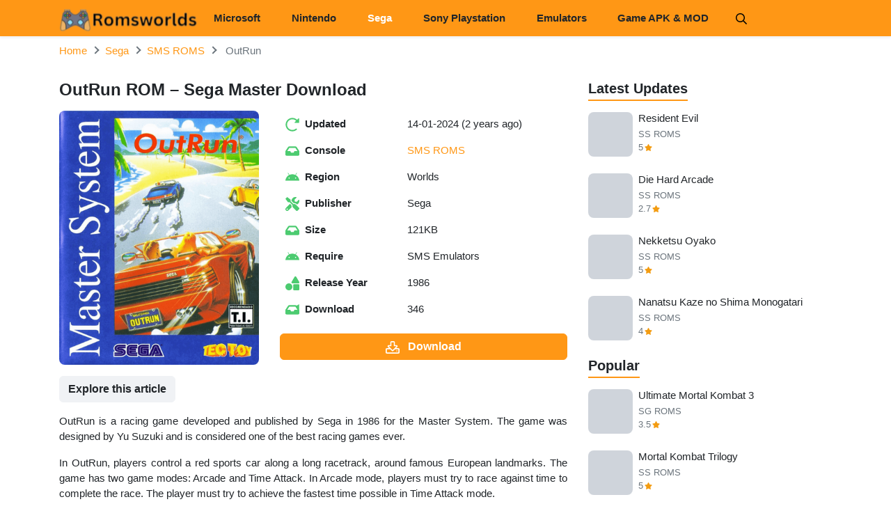

--- FILE ---
content_type: text/html; charset=UTF-8
request_url: https://romsworlds.com/sega/outrun-sms
body_size: 18513
content:
<!DOCTYPE html>
<html lang="en-US">
	<head>
		
<meta name="viewport" content="width=device-width, initial-scale=1, user-scalable=no">
<link rel="profile" href="http://gmpg.org/xfn/11">
<link rel="shortcut icon" type="image/x-icon" href="https://romsworlds.com/wp-content/uploads/2024/05/capture-1.jpg">
<meta name='robots' content='index, follow, max-image-preview:large, max-snippet:-1, max-video-preview:-1' />

	<!-- This site is optimized with the Yoast SEO Premium plugin v21.1 (Yoast SEO v26.8) - https://yoast.com/product/yoast-seo-premium-wordpress/ -->
	<title>OutRun ROM – Sega Master Download</title>
	<meta name="description" content="Download OutRun ROM for Sega Master System Game and play it on your devices with APKMARA" />
	<link rel="canonical" href="https://romsworlds.com/sega/outrun-sms" />
	<meta name="twitter:label1" content="Written by" />
	<meta name="twitter:data1" content="Ha Nguyen" />
	<meta name="twitter:label2" content="Est. reading time" />
	<meta name="twitter:data2" content="1 minute" />
	<script type="application/ld+json" class="yoast-schema-graph">{"@context":"https://schema.org","@graph":[{"@type":"Article","@id":"https://romsworlds.com/sega/outrun-sms#article","isPartOf":{"@id":"https://romsworlds.com/sega/outrun-sms"},"author":{"name":"Ha Nguyen","@id":"https://romsworlds.com/#/schema/person/eb4f15c5675cf81ae8dd9e62d40b3e23"},"headline":"OutRun ROM – Sega Master Download","datePublished":"2024-01-13T14:15:32+00:00","dateModified":"2024-01-14T04:37:23+00:00","mainEntityOfPage":{"@id":"https://romsworlds.com/sega/outrun-sms"},"wordCount":129,"commentCount":0,"image":{"@id":"https://romsworlds.com/sega/outrun-sms#primaryimage"},"thumbnailUrl":"https://romsworlds.com/wp-content/uploads/2024/01/outrun.png","articleSection":["SMS ROMS"],"inLanguage":"en-US","potentialAction":[{"@type":"CommentAction","name":"Comment","target":["https://romsworlds.com/sega/outrun-sms#respond"]}]},{"@type":"WebPage","@id":"https://romsworlds.com/sega/outrun-sms","url":"https://romsworlds.com/sega/outrun-sms","name":"OutRun ROM – Sega Master Download","isPartOf":{"@id":"https://romsworlds.com/#website"},"primaryImageOfPage":{"@id":"https://romsworlds.com/sega/outrun-sms#primaryimage"},"image":{"@id":"https://romsworlds.com/sega/outrun-sms#primaryimage"},"thumbnailUrl":"https://romsworlds.com/wp-content/uploads/2024/01/outrun.png","datePublished":"2024-01-13T14:15:32+00:00","dateModified":"2024-01-14T04:37:23+00:00","author":{"@id":"https://romsworlds.com/#/schema/person/eb4f15c5675cf81ae8dd9e62d40b3e23"},"description":"Download OutRun ROM for Sega Master System Game and play it on your devices with APKMARA","breadcrumb":{"@id":"https://romsworlds.com/sega/outrun-sms#breadcrumb"},"inLanguage":"en-US","potentialAction":[{"@type":"ReadAction","target":["https://romsworlds.com/sega/outrun-sms"]}]},{"@type":"ImageObject","inLanguage":"en-US","@id":"https://romsworlds.com/sega/outrun-sms#primaryimage","url":"https://romsworlds.com/wp-content/uploads/2024/01/outrun.png","contentUrl":"https://romsworlds.com/wp-content/uploads/2024/01/outrun.png","width":400,"height":510},{"@type":"BreadcrumbList","@id":"https://romsworlds.com/sega/outrun-sms#breadcrumb","itemListElement":[{"@type":"ListItem","position":1,"name":"Home","item":"https://romsworlds.com/"},{"@type":"ListItem","position":2,"name":"OutRun ROM – Sega Master Download"}]},{"@type":"WebSite","@id":"https://romsworlds.com/#website","url":"https://romsworlds.com/","name":"ROMSWORLDS.COM","description":"Download ROMS and EMULATORS","potentialAction":[{"@type":"SearchAction","target":{"@type":"EntryPoint","urlTemplate":"https://romsworlds.com/?s={search_term_string}"},"query-input":{"@type":"PropertyValueSpecification","valueRequired":true,"valueName":"search_term_string"}}],"inLanguage":"en-US"},{"@type":"Person","@id":"https://romsworlds.com/#/schema/person/eb4f15c5675cf81ae8dd9e62d40b3e23","name":"Ha Nguyen","image":{"@type":"ImageObject","inLanguage":"en-US","@id":"https://romsworlds.com/#/schema/person/image/","url":"https://secure.gravatar.com/avatar/ddfe52521eabe3d9752001916350a6fdc0223bb74383f0966843cd735032952d?s=96&d=mm&r=g","contentUrl":"https://secure.gravatar.com/avatar/ddfe52521eabe3d9752001916350a6fdc0223bb74383f0966843cd735032952d?s=96&d=mm&r=g","caption":"Ha Nguyen"},"sameAs":["https://romsworlds.com/"],"url":"https://romsworlds.com/author/admin-2"}]}</script>
	<!-- / Yoast SEO Premium plugin. -->


<link rel='dns-prefetch' href='//connect.facebook.net' />
<link rel='dns-prefetch' href='//fonts.googleapis.com' />
<link rel='dns-prefetch' href='//www.google-analytics.com' />

<link rel="alternate" type="application/rss+xml" title="ROMSWORLDS.COM &raquo; Feed" href="https://romsworlds.com/feed" />
<link rel="alternate" type="application/rss+xml" title="ROMSWORLDS.COM &raquo; Comments Feed" href="https://romsworlds.com/comments/feed" />
<link rel="alternate" type="application/rss+xml" title="ROMSWORLDS.COM &raquo; OutRun ROM – Sega Master Download Comments Feed" href="https://romsworlds.com/sega/outrun-sms/feed" />
<link rel="alternate" title="oEmbed (JSON)" type="application/json+oembed" href="https://romsworlds.com/wp-json/oembed/1.0/embed?url=https%3A%2F%2Fromsworlds.com%2Fsega%2Foutrun-sms" />
<link rel="alternate" title="oEmbed (XML)" type="text/xml+oembed" href="https://romsworlds.com/wp-json/oembed/1.0/embed?url=https%3A%2F%2Fromsworlds.com%2Fsega%2Foutrun-sms&#038;format=xml" />
<style id='wp-img-auto-sizes-contain-inline-css' type='text/css'>
img:is([sizes=auto i],[sizes^="auto," i]){contain-intrinsic-size:3000px 1500px}
/*# sourceURL=wp-img-auto-sizes-contain-inline-css */
</style>
<style id='wp-emoji-styles-inline-css' type='text/css'>

	img.wp-smiley, img.emoji {
		display: inline !important;
		border: none !important;
		box-shadow: none !important;
		height: 1em !important;
		width: 1em !important;
		margin: 0 0.07em !important;
		vertical-align: -0.1em !important;
		background: none !important;
		padding: 0 !important;
	}
/*# sourceURL=wp-emoji-styles-inline-css */
</style>
<style id='wp-block-library-inline-css' type='text/css'>
:root{--wp-block-synced-color:#7a00df;--wp-block-synced-color--rgb:122,0,223;--wp-bound-block-color:var(--wp-block-synced-color);--wp-editor-canvas-background:#ddd;--wp-admin-theme-color:#007cba;--wp-admin-theme-color--rgb:0,124,186;--wp-admin-theme-color-darker-10:#006ba1;--wp-admin-theme-color-darker-10--rgb:0,107,160.5;--wp-admin-theme-color-darker-20:#005a87;--wp-admin-theme-color-darker-20--rgb:0,90,135;--wp-admin-border-width-focus:2px}@media (min-resolution:192dpi){:root{--wp-admin-border-width-focus:1.5px}}.wp-element-button{cursor:pointer}:root .has-very-light-gray-background-color{background-color:#eee}:root .has-very-dark-gray-background-color{background-color:#313131}:root .has-very-light-gray-color{color:#eee}:root .has-very-dark-gray-color{color:#313131}:root .has-vivid-green-cyan-to-vivid-cyan-blue-gradient-background{background:linear-gradient(135deg,#00d084,#0693e3)}:root .has-purple-crush-gradient-background{background:linear-gradient(135deg,#34e2e4,#4721fb 50%,#ab1dfe)}:root .has-hazy-dawn-gradient-background{background:linear-gradient(135deg,#faaca8,#dad0ec)}:root .has-subdued-olive-gradient-background{background:linear-gradient(135deg,#fafae1,#67a671)}:root .has-atomic-cream-gradient-background{background:linear-gradient(135deg,#fdd79a,#004a59)}:root .has-nightshade-gradient-background{background:linear-gradient(135deg,#330968,#31cdcf)}:root .has-midnight-gradient-background{background:linear-gradient(135deg,#020381,#2874fc)}:root{--wp--preset--font-size--normal:16px;--wp--preset--font-size--huge:42px}.has-regular-font-size{font-size:1em}.has-larger-font-size{font-size:2.625em}.has-normal-font-size{font-size:var(--wp--preset--font-size--normal)}.has-huge-font-size{font-size:var(--wp--preset--font-size--huge)}.has-text-align-center{text-align:center}.has-text-align-left{text-align:left}.has-text-align-right{text-align:right}.has-fit-text{white-space:nowrap!important}#end-resizable-editor-section{display:none}.aligncenter{clear:both}.items-justified-left{justify-content:flex-start}.items-justified-center{justify-content:center}.items-justified-right{justify-content:flex-end}.items-justified-space-between{justify-content:space-between}.screen-reader-text{border:0;clip-path:inset(50%);height:1px;margin:-1px;overflow:hidden;padding:0;position:absolute;width:1px;word-wrap:normal!important}.screen-reader-text:focus{background-color:#ddd;clip-path:none;color:#444;display:block;font-size:1em;height:auto;left:5px;line-height:normal;padding:15px 23px 14px;text-decoration:none;top:5px;width:auto;z-index:100000}html :where(.has-border-color){border-style:solid}html :where([style*=border-top-color]){border-top-style:solid}html :where([style*=border-right-color]){border-right-style:solid}html :where([style*=border-bottom-color]){border-bottom-style:solid}html :where([style*=border-left-color]){border-left-style:solid}html :where([style*=border-width]){border-style:solid}html :where([style*=border-top-width]){border-top-style:solid}html :where([style*=border-right-width]){border-right-style:solid}html :where([style*=border-bottom-width]){border-bottom-style:solid}html :where([style*=border-left-width]){border-left-style:solid}html :where(img[class*=wp-image-]){height:auto;max-width:100%}:where(figure){margin:0 0 1em}html :where(.is-position-sticky){--wp-admin--admin-bar--position-offset:var(--wp-admin--admin-bar--height,0px)}@media screen and (max-width:600px){html :where(.is-position-sticky){--wp-admin--admin-bar--position-offset:0px}}

/*# sourceURL=wp-block-library-inline-css */
</style><style id='wp-block-paragraph-inline-css' type='text/css'>
.is-small-text{font-size:.875em}.is-regular-text{font-size:1em}.is-large-text{font-size:2.25em}.is-larger-text{font-size:3em}.has-drop-cap:not(:focus):first-letter{float:left;font-size:8.4em;font-style:normal;font-weight:100;line-height:.68;margin:.05em .1em 0 0;text-transform:uppercase}body.rtl .has-drop-cap:not(:focus):first-letter{float:none;margin-left:.1em}p.has-drop-cap.has-background{overflow:hidden}:root :where(p.has-background){padding:1.25em 2.375em}:where(p.has-text-color:not(.has-link-color)) a{color:inherit}p.has-text-align-left[style*="writing-mode:vertical-lr"],p.has-text-align-right[style*="writing-mode:vertical-rl"]{rotate:180deg}
/*# sourceURL=https://romsworlds.com/wp-includes/blocks/paragraph/style.min.css */
</style>
<style id='global-styles-inline-css' type='text/css'>
:root{--wp--preset--aspect-ratio--square: 1;--wp--preset--aspect-ratio--4-3: 4/3;--wp--preset--aspect-ratio--3-4: 3/4;--wp--preset--aspect-ratio--3-2: 3/2;--wp--preset--aspect-ratio--2-3: 2/3;--wp--preset--aspect-ratio--16-9: 16/9;--wp--preset--aspect-ratio--9-16: 9/16;--wp--preset--color--black: #000000;--wp--preset--color--cyan-bluish-gray: #abb8c3;--wp--preset--color--white: #ffffff;--wp--preset--color--pale-pink: #f78da7;--wp--preset--color--vivid-red: #cf2e2e;--wp--preset--color--luminous-vivid-orange: #ff6900;--wp--preset--color--luminous-vivid-amber: #fcb900;--wp--preset--color--light-green-cyan: #7bdcb5;--wp--preset--color--vivid-green-cyan: #00d084;--wp--preset--color--pale-cyan-blue: #8ed1fc;--wp--preset--color--vivid-cyan-blue: #0693e3;--wp--preset--color--vivid-purple: #9b51e0;--wp--preset--gradient--vivid-cyan-blue-to-vivid-purple: linear-gradient(135deg,rgb(6,147,227) 0%,rgb(155,81,224) 100%);--wp--preset--gradient--light-green-cyan-to-vivid-green-cyan: linear-gradient(135deg,rgb(122,220,180) 0%,rgb(0,208,130) 100%);--wp--preset--gradient--luminous-vivid-amber-to-luminous-vivid-orange: linear-gradient(135deg,rgb(252,185,0) 0%,rgb(255,105,0) 100%);--wp--preset--gradient--luminous-vivid-orange-to-vivid-red: linear-gradient(135deg,rgb(255,105,0) 0%,rgb(207,46,46) 100%);--wp--preset--gradient--very-light-gray-to-cyan-bluish-gray: linear-gradient(135deg,rgb(238,238,238) 0%,rgb(169,184,195) 100%);--wp--preset--gradient--cool-to-warm-spectrum: linear-gradient(135deg,rgb(74,234,220) 0%,rgb(151,120,209) 20%,rgb(207,42,186) 40%,rgb(238,44,130) 60%,rgb(251,105,98) 80%,rgb(254,248,76) 100%);--wp--preset--gradient--blush-light-purple: linear-gradient(135deg,rgb(255,206,236) 0%,rgb(152,150,240) 100%);--wp--preset--gradient--blush-bordeaux: linear-gradient(135deg,rgb(254,205,165) 0%,rgb(254,45,45) 50%,rgb(107,0,62) 100%);--wp--preset--gradient--luminous-dusk: linear-gradient(135deg,rgb(255,203,112) 0%,rgb(199,81,192) 50%,rgb(65,88,208) 100%);--wp--preset--gradient--pale-ocean: linear-gradient(135deg,rgb(255,245,203) 0%,rgb(182,227,212) 50%,rgb(51,167,181) 100%);--wp--preset--gradient--electric-grass: linear-gradient(135deg,rgb(202,248,128) 0%,rgb(113,206,126) 100%);--wp--preset--gradient--midnight: linear-gradient(135deg,rgb(2,3,129) 0%,rgb(40,116,252) 100%);--wp--preset--font-size--small: 13px;--wp--preset--font-size--medium: 20px;--wp--preset--font-size--large: 36px;--wp--preset--font-size--x-large: 42px;--wp--preset--spacing--20: 0.44rem;--wp--preset--spacing--30: 0.67rem;--wp--preset--spacing--40: 1rem;--wp--preset--spacing--50: 1.5rem;--wp--preset--spacing--60: 2.25rem;--wp--preset--spacing--70: 3.38rem;--wp--preset--spacing--80: 5.06rem;--wp--preset--shadow--natural: 6px 6px 9px rgba(0, 0, 0, 0.2);--wp--preset--shadow--deep: 12px 12px 50px rgba(0, 0, 0, 0.4);--wp--preset--shadow--sharp: 6px 6px 0px rgba(0, 0, 0, 0.2);--wp--preset--shadow--outlined: 6px 6px 0px -3px rgb(255, 255, 255), 6px 6px rgb(0, 0, 0);--wp--preset--shadow--crisp: 6px 6px 0px rgb(0, 0, 0);}:where(.is-layout-flex){gap: 0.5em;}:where(.is-layout-grid){gap: 0.5em;}body .is-layout-flex{display: flex;}.is-layout-flex{flex-wrap: wrap;align-items: center;}.is-layout-flex > :is(*, div){margin: 0;}body .is-layout-grid{display: grid;}.is-layout-grid > :is(*, div){margin: 0;}:where(.wp-block-columns.is-layout-flex){gap: 2em;}:where(.wp-block-columns.is-layout-grid){gap: 2em;}:where(.wp-block-post-template.is-layout-flex){gap: 1.25em;}:where(.wp-block-post-template.is-layout-grid){gap: 1.25em;}.has-black-color{color: var(--wp--preset--color--black) !important;}.has-cyan-bluish-gray-color{color: var(--wp--preset--color--cyan-bluish-gray) !important;}.has-white-color{color: var(--wp--preset--color--white) !important;}.has-pale-pink-color{color: var(--wp--preset--color--pale-pink) !important;}.has-vivid-red-color{color: var(--wp--preset--color--vivid-red) !important;}.has-luminous-vivid-orange-color{color: var(--wp--preset--color--luminous-vivid-orange) !important;}.has-luminous-vivid-amber-color{color: var(--wp--preset--color--luminous-vivid-amber) !important;}.has-light-green-cyan-color{color: var(--wp--preset--color--light-green-cyan) !important;}.has-vivid-green-cyan-color{color: var(--wp--preset--color--vivid-green-cyan) !important;}.has-pale-cyan-blue-color{color: var(--wp--preset--color--pale-cyan-blue) !important;}.has-vivid-cyan-blue-color{color: var(--wp--preset--color--vivid-cyan-blue) !important;}.has-vivid-purple-color{color: var(--wp--preset--color--vivid-purple) !important;}.has-black-background-color{background-color: var(--wp--preset--color--black) !important;}.has-cyan-bluish-gray-background-color{background-color: var(--wp--preset--color--cyan-bluish-gray) !important;}.has-white-background-color{background-color: var(--wp--preset--color--white) !important;}.has-pale-pink-background-color{background-color: var(--wp--preset--color--pale-pink) !important;}.has-vivid-red-background-color{background-color: var(--wp--preset--color--vivid-red) !important;}.has-luminous-vivid-orange-background-color{background-color: var(--wp--preset--color--luminous-vivid-orange) !important;}.has-luminous-vivid-amber-background-color{background-color: var(--wp--preset--color--luminous-vivid-amber) !important;}.has-light-green-cyan-background-color{background-color: var(--wp--preset--color--light-green-cyan) !important;}.has-vivid-green-cyan-background-color{background-color: var(--wp--preset--color--vivid-green-cyan) !important;}.has-pale-cyan-blue-background-color{background-color: var(--wp--preset--color--pale-cyan-blue) !important;}.has-vivid-cyan-blue-background-color{background-color: var(--wp--preset--color--vivid-cyan-blue) !important;}.has-vivid-purple-background-color{background-color: var(--wp--preset--color--vivid-purple) !important;}.has-black-border-color{border-color: var(--wp--preset--color--black) !important;}.has-cyan-bluish-gray-border-color{border-color: var(--wp--preset--color--cyan-bluish-gray) !important;}.has-white-border-color{border-color: var(--wp--preset--color--white) !important;}.has-pale-pink-border-color{border-color: var(--wp--preset--color--pale-pink) !important;}.has-vivid-red-border-color{border-color: var(--wp--preset--color--vivid-red) !important;}.has-luminous-vivid-orange-border-color{border-color: var(--wp--preset--color--luminous-vivid-orange) !important;}.has-luminous-vivid-amber-border-color{border-color: var(--wp--preset--color--luminous-vivid-amber) !important;}.has-light-green-cyan-border-color{border-color: var(--wp--preset--color--light-green-cyan) !important;}.has-vivid-green-cyan-border-color{border-color: var(--wp--preset--color--vivid-green-cyan) !important;}.has-pale-cyan-blue-border-color{border-color: var(--wp--preset--color--pale-cyan-blue) !important;}.has-vivid-cyan-blue-border-color{border-color: var(--wp--preset--color--vivid-cyan-blue) !important;}.has-vivid-purple-border-color{border-color: var(--wp--preset--color--vivid-purple) !important;}.has-vivid-cyan-blue-to-vivid-purple-gradient-background{background: var(--wp--preset--gradient--vivid-cyan-blue-to-vivid-purple) !important;}.has-light-green-cyan-to-vivid-green-cyan-gradient-background{background: var(--wp--preset--gradient--light-green-cyan-to-vivid-green-cyan) !important;}.has-luminous-vivid-amber-to-luminous-vivid-orange-gradient-background{background: var(--wp--preset--gradient--luminous-vivid-amber-to-luminous-vivid-orange) !important;}.has-luminous-vivid-orange-to-vivid-red-gradient-background{background: var(--wp--preset--gradient--luminous-vivid-orange-to-vivid-red) !important;}.has-very-light-gray-to-cyan-bluish-gray-gradient-background{background: var(--wp--preset--gradient--very-light-gray-to-cyan-bluish-gray) !important;}.has-cool-to-warm-spectrum-gradient-background{background: var(--wp--preset--gradient--cool-to-warm-spectrum) !important;}.has-blush-light-purple-gradient-background{background: var(--wp--preset--gradient--blush-light-purple) !important;}.has-blush-bordeaux-gradient-background{background: var(--wp--preset--gradient--blush-bordeaux) !important;}.has-luminous-dusk-gradient-background{background: var(--wp--preset--gradient--luminous-dusk) !important;}.has-pale-ocean-gradient-background{background: var(--wp--preset--gradient--pale-ocean) !important;}.has-electric-grass-gradient-background{background: var(--wp--preset--gradient--electric-grass) !important;}.has-midnight-gradient-background{background: var(--wp--preset--gradient--midnight) !important;}.has-small-font-size{font-size: var(--wp--preset--font-size--small) !important;}.has-medium-font-size{font-size: var(--wp--preset--font-size--medium) !important;}.has-large-font-size{font-size: var(--wp--preset--font-size--large) !important;}.has-x-large-font-size{font-size: var(--wp--preset--font-size--x-large) !important;}
/*# sourceURL=global-styles-inline-css */
</style>

<style id='classic-theme-styles-inline-css' type='text/css'>
/*! This file is auto-generated */
.wp-block-button__link{color:#fff;background-color:#32373c;border-radius:9999px;box-shadow:none;text-decoration:none;padding:calc(.667em + 2px) calc(1.333em + 2px);font-size:1.125em}.wp-block-file__button{background:#32373c;color:#fff;text-decoration:none}
/*# sourceURL=/wp-includes/css/classic-themes.min.css */
</style>
<link rel='stylesheet' id='k-bootstrap-css' href='https://romsworlds.com/wp-content/themes/k/css/bootstrap.min.css?ver=1.1' type='text/css' media='all' />
<link data-minify="1" rel='stylesheet' id='k-style-css' href='https://romsworlds.com/wp-content/cache/min/1/wp-content/themes/k/style.css?ver=1769007561' type='text/css' media='all' />
<script type="text/javascript" src="https://romsworlds.com/wp-includes/js/jquery/jquery.min.js?ver=3.7.1" id="jquery-core-js" defer></script>

<link rel="https://api.w.org/" href="https://romsworlds.com/wp-json/" /><link rel="alternate" title="JSON" type="application/json" href="https://romsworlds.com/wp-json/wp/v2/posts/23715" /><link rel="EditURI" type="application/rsd+xml" title="RSD" href="https://romsworlds.com/xmlrpc.php?rsd" />
<meta name="generator" content="WordPress 6.9" />
<link rel='shortlink' href='https://romsworlds.com/?p=23715' />
<link rel="icon" href="https://romsworlds.com/wp-content/uploads/2024/05/cropped-game_icon_129066-32x32.png" sizes="32x32" />
<link rel="icon" href="https://romsworlds.com/wp-content/uploads/2024/05/cropped-game_icon_129066-192x192.png" sizes="192x192" />
<link rel="apple-touch-icon" href="https://romsworlds.com/wp-content/uploads/2024/05/cropped-game_icon_129066-180x180.png" />
<meta name="msapplication-TileImage" content="https://romsworlds.com/wp-content/uploads/2024/05/cropped-game_icon_129066-270x270.png" />
		<style type="text/css" id="wp-custom-css">
			#primary, #secondary {
    margin-top: 50px;
}
/* COLOR OTHER */

.site-nav .menu>li.current-menu-item>a, .site-nav .menu>li.current-menu-parent>a, .site-nav .menu>li.current-category-ancestor>a, .site-nav .menu>li.current-post-ancestor>a {
    color: white;
}

header#masthead {
    background-color: #FF9715;
}
.site-nav .menu>li>a {
    font-size: 15px;
    padding: 0.8rem 1.4rem;
}


		</style>
		<noscript><style id="rocket-lazyload-nojs-css">.rll-youtube-player, [data-lazy-src]{display:none !important;}</style></noscript>	<script type="application/ld+json">
	{
	    "@context": "http://schema.org/",
	    "@type": "SoftwareApplication",
	    "name": "OutRun ",
	    "applicationCategory": "",
	    "operatingSystem": "SMS Emulators",
	    "softwareVersion": "",
	    "offers": {
	        "@type": "Offer",
	        "price": "0",
	        "priceCurrency": "USD"
	    },
	    "aggregateRating": {
	        "@type": "AggregateRating",
	        "bestRating": 5,
	        "worstRating": 1,
	        "ratingCount": 1,
	        "ratingValue": 5	    }
	}            
	</script>

	
</head>

<body class="wp-singular post-template-default single single-post postid-23715 single-format-standard wp-theme-k" data-post-id="23715">
<div id="page" class="site">
	<a class="skip-link sr-only" href="#content">Skip to content</a>
    
    <header id="masthead" class="shadow-sm fixed-top site-header">
		<div class="container d-flex align-items-center">
			<button class="bg-transparent border-0 d-lg-none px-0 mr-auto site-nav-toggler" style="padding-top: 0.625rem; padding-bottom: 0.625rem;" type="button">
				<svg class="svg-5" xmlns="http://www.w3.org/2000/svg" viewBox="0 0 448 512"><path d="M436 124H12c-6.627 0-12-5.373-12-12V80c0-6.627 5.373-12 12-12h424c6.627 0 12 5.373 12 12v32c0 6.627-5.373 12-12 12zm0 160H12c-6.627 0-12-5.373-12-12v-32c0-6.627 5.373-12 12-12h424c6.627 0 12 5.373 12 12v32c0 6.627-5.373 12-12 12zm0 160H12c-6.627 0-12-5.373-12-12v-32c0-6.627 5.373-12 12-12h424c6.627 0 12 5.373 12 12v32c0 6.627-5.373 12-12 12z"/></svg>
			</button>
				<p class="mb-0 site-logo" style="font-size: 0;">
				ABCD
				</p>
							<p class="mb-0 site-logo" style="font-size: 0;">
					<a href="https://romsworlds.com/" rel="home">
						<img width="200" height="45" style="max-height: 2.75rem;" src="https://romsworlds.com/wp-content/uploads/2024/05/remove-bg-ai_1716873485882-e1717946528676.png" alt="ROMSWORLDS.COM" title="ROMSWORLDS.COM"/>
										</a>
					<span class="sr-only">ROMSWORLDS.COM</span>
				</p>
			                    				
			<nav class="site-nav">
				<div class="d-flex d-lg-none justify-content-end">
					<button class="bg-transparent border-0 py-1 px-2 site-nav-closer" type="button">
						<svg class="svg-5" xmlns="http://www.w3.org/2000/svg" viewBox="0 0 320 512"><path d="M193.94 256L296.5 153.44l21.15-21.15c3.12-3.12 3.12-8.19 0-11.31l-22.63-22.63c-3.12-3.12-8.19-3.12-11.31 0L160 222.06 36.29 98.34c-3.12-3.12-8.19-3.12-11.31 0L2.34 120.97c-3.12 3.12-3.12 8.19 0 11.31L126.06 256 2.34 379.71c-3.12 3.12-3.12 8.19 0 11.31l22.63 22.63c3.12 3.12 8.19 3.12 11.31 0L160 289.94 262.56 392.5l21.15 21.15c3.12 3.12 8.19 3.12 11.31 0l22.63-22.63c3.12-3.12 3.12-8.19 0-11.31L193.94 256z"/></svg>
					</button>
				</div>

				<ul id="menu-sections" class="menu"><li id="menu-item-16552" class="menu-item menu-item-type-taxonomy menu-item-object-category menu-item-has-children menu-item-16552"><a href="https://romsworlds.com/microsoft">Microsoft</a>
<ul class="sub-menu">
	<li id="menu-item-30851" class="menu-item menu-item-type-taxonomy menu-item-object-category menu-item-30851"><a href="https://romsworlds.com/microsoft/xbox-360">XBOX 360</a></li>
	<li id="menu-item-31480" class="menu-item menu-item-type-taxonomy menu-item-object-category menu-item-31480"><a href="https://romsworlds.com/microsoft/xbox">Xbox</a></li>
</ul>
</li>
<li id="menu-item-16555" class="menu-item menu-item-type-taxonomy menu-item-object-category menu-item-has-children menu-item-16555"><a href="https://romsworlds.com/nintendo">Nintendo</a>
<ul class="sub-menu">
	<li id="menu-item-31714" class="menu-item menu-item-type-taxonomy menu-item-object-category menu-item-31714"><a href="https://romsworlds.com/nintendo/wii">Nintendo Wii</a></li>
	<li id="menu-item-16556" class="menu-item menu-item-type-taxonomy menu-item-object-category menu-item-16556"><a href="https://romsworlds.com/nintendo/gamecube-roms">GameCube ROMS</a></li>
	<li id="menu-item-16557" class="menu-item menu-item-type-taxonomy menu-item-object-category menu-item-16557"><a href="https://romsworlds.com/nintendo/gba-roms">GBA ROMS</a></li>
	<li id="menu-item-16666" class="menu-item menu-item-type-taxonomy menu-item-object-category menu-item-16666"><a href="https://romsworlds.com/nintendo/3ds-roms">3DS ROMS</a></li>
	<li id="menu-item-16576" class="menu-item menu-item-type-taxonomy menu-item-object-category menu-item-16576"><a href="https://romsworlds.com/nintendo/gbc-roms">GBC ROMS</a></li>
	<li id="menu-item-16558" class="menu-item menu-item-type-taxonomy menu-item-object-category menu-item-16558"><a href="https://romsworlds.com/nintendo/n64-roms">N64 ROMS</a></li>
	<li id="menu-item-16559" class="menu-item menu-item-type-taxonomy menu-item-object-category menu-item-16559"><a href="https://romsworlds.com/nintendo/nds-roms">NDS ROMS</a></li>
	<li id="menu-item-16578" class="menu-item menu-item-type-taxonomy menu-item-object-category menu-item-16578"><a href="https://romsworlds.com/nintendo/wii-u-roms">Wii U ROMS</a></li>
	<li id="menu-item-16560" class="menu-item menu-item-type-taxonomy menu-item-object-category menu-item-16560"><a href="https://romsworlds.com/nintendo/snes-roms">SNES ROMS</a></li>
	<li id="menu-item-28279" class="menu-item menu-item-type-taxonomy menu-item-object-category menu-item-28279"><a href="https://romsworlds.com/nintendo/switch-roms">Switch ROMS</a></li>
</ul>
</li>
<li id="menu-item-16562" class="menu-item menu-item-type-taxonomy menu-item-object-category current-post-ancestor menu-item-has-children menu-item-16562"><a href="https://romsworlds.com/sega">Sega</a>
<ul class="sub-menu">
	<li id="menu-item-16563" class="menu-item menu-item-type-taxonomy menu-item-object-category menu-item-16563"><a href="https://romsworlds.com/sega/sg-roms">SG ROMS</a></li>
	<li id="menu-item-16564" class="menu-item menu-item-type-taxonomy menu-item-object-category current-post-ancestor current-menu-parent current-post-parent menu-item-16564"><a href="https://romsworlds.com/sega/sms-roms">SMS ROMS</a></li>
	<li id="menu-item-16565" class="menu-item menu-item-type-taxonomy menu-item-object-category menu-item-16565"><a href="https://romsworlds.com/sega/ss-roms">SS ROMS</a></li>
</ul>
</li>
<li id="menu-item-16567" class="menu-item menu-item-type-taxonomy menu-item-object-category menu-item-has-children menu-item-16567"><a href="https://romsworlds.com/sony-playstation">Sony Playstation</a>
<ul class="sub-menu">
	<li id="menu-item-26044" class="menu-item menu-item-type-taxonomy menu-item-object-category menu-item-26044"><a href="https://romsworlds.com/sony-playstation/psp-roms">PSP ROMS</a></li>
	<li id="menu-item-16568" class="menu-item menu-item-type-taxonomy menu-item-object-category menu-item-16568"><a href="https://romsworlds.com/sony-playstation/ps-vita-roms">PS VITA ROMS</a></li>
	<li id="menu-item-16573" class="menu-item menu-item-type-taxonomy menu-item-object-category menu-item-16573"><a href="https://romsworlds.com/sony-playstation/ps5-roms">PS5 ROMS</a></li>
	<li id="menu-item-16572" class="menu-item menu-item-type-taxonomy menu-item-object-category menu-item-16572"><a href="https://romsworlds.com/sony-playstation/ps4-roms">PS4 ROMS</a></li>
	<li id="menu-item-16571" class="menu-item menu-item-type-taxonomy menu-item-object-category menu-item-16571"><a href="https://romsworlds.com/sony-playstation/ps3-roms">PS3 ROMS</a></li>
	<li id="menu-item-16570" class="menu-item menu-item-type-taxonomy menu-item-object-category menu-item-16570"><a href="https://romsworlds.com/sony-playstation/ps2-roms">PS2 ROMS</a></li>
	<li id="menu-item-16569" class="menu-item menu-item-type-taxonomy menu-item-object-category menu-item-16569"><a href="https://romsworlds.com/sony-playstation/ps1-roms">PS1 ROMS</a></li>
</ul>
</li>
<li id="menu-item-16462" class="menu-item menu-item-type-taxonomy menu-item-object-category menu-item-16462"><a href="https://romsworlds.com/emulator">Emulators</a></li>
<li id="menu-item-36950" class="menu-item menu-item-type-post_type menu-item-object-page menu-item-has-children menu-item-36950"><a href="https://romsworlds.com/game-apk-mod">Game APK &amp; MOD</a>
<ul class="sub-menu">
	<li id="menu-item-36947" class="menu-item menu-item-type-custom menu-item-object-custom menu-item-36947"><a href="https://maxdroid.net/mortal-kombat/">Mortal Kombat MOD APK</a></li>
	<li id="menu-item-37009" class="menu-item menu-item-type-custom menu-item-object-custom menu-item-37009"><a href="https://maxdroid.net/chicken-gun/">Chicken Gun MOD APK</a></li>
	<li id="menu-item-36649" class="menu-item menu-item-type-custom menu-item-object-custom menu-item-36649"><a href="https://maxdroid.net/gta-5-for-android/">GTA 5 Mobile</a></li>
	<li id="menu-item-36650" class="menu-item menu-item-type-custom menu-item-object-custom menu-item-36650"><a href="https://maxdroid.net/lust-goddess/">Lust Goddess MOD APK</a></li>
	<li id="menu-item-36651" class="menu-item menu-item-type-custom menu-item-object-custom menu-item-36651"><a href="https://maxdroid.net/modern-combat-4/">Modern Combat 4 MOD APK</a></li>
	<li id="menu-item-36652" class="menu-item menu-item-type-custom menu-item-object-custom menu-item-36652"><a href="https://maxdroid.net/gta-6-mobile/">GTA 6 mobile</a></li>
	<li id="menu-item-36653" class="menu-item menu-item-type-custom menu-item-object-custom menu-item-36653"><a href="https://maxdroid.net/need-for-speed-no-limits/">Need for Speed No Limits MOD APK</a></li>
	<li id="menu-item-36655" class="menu-item menu-item-type-custom menu-item-object-custom menu-item-36655"><a href="https://maxdroid.net/roblox-apk-2/">ROBLOX MOD APK</a></li>
	<li id="menu-item-36823" class="menu-item menu-item-type-custom menu-item-object-custom menu-item-36823"><a href="https://maxdroid.net/eternum/">Eternum MOD APK</a></li>
	<li id="menu-item-36824" class="menu-item menu-item-type-custom menu-item-object-custom menu-item-36824"><a href="https://maxdroid.net/harem-of-lust-battle-cards/">Harem of Lust: Battle Cards</a></li>
	<li id="menu-item-36825" class="menu-item menu-item-type-custom menu-item-object-custom menu-item-36825"><a href="https://maxdroid.net/lusts-cupid/">Lust’s Cupid MOD APK</a></li>
</ul>
</li>
</ul>				
			</nav>
			<a class="collapsed text-body ml-auto ml-lg-3 site-search-toggler" data-toggle="collapse" href="#site-search">
            	<svg class="svg-6" xmlns="http://www.w3.org/2000/svg" viewBox="0 0 512 512"><path d="M508.5 468.9L387.1 347.5c-2.3-2.3-5.3-3.5-8.5-3.5h-13.2c31.5-36.5 50.6-84 50.6-136C416 93.1 322.9 0 208 0S0 93.1 0 208s93.1 208 208 208c52 0 99.5-19.1 136-50.6v13.2c0 3.2 1.3 6.2 3.5 8.5l121.4 121.4c4.7 4.7 12.3 4.7 17 0l22.6-22.6c4.7-4.7 4.7-12.3 0-17zM208 368c-88.4 0-160-71.6-160-160S119.6 48 208 48s160 71.6 160 160-71.6 160-160 160z"/></svg>
            </a>	
		</div>
		<div id="site-search" class="collapse bg-white py-1 position-absolute" style="z-index: 10; top: 0; left: 0; right: 0;">
			<div class="container">
				<div class="row">
					<div class="col-12 col-lg-8 offset-lg-2">
						<div class="d-flex align-items-center">
				            <form class="flex-grow-1" method="GET" action="https://romsworlds.com">
				            	<div class="input-group">
				            		<input class="form-control" type="text" name="s" placeholder="Search...">
				            		<div class="input-group-append">
				            			<button class="btn btn-light" type="submit">
				            				<svg class="svg-6" xmlns="http://www.w3.org/2000/svg" viewBox="0 0 512 512"><path d="M508.5 468.9L387.1 347.5c-2.3-2.3-5.3-3.5-8.5-3.5h-13.2c31.5-36.5 50.6-84 50.6-136C416 93.1 322.9 0 208 0S0 93.1 0 208s93.1 208 208 208c52 0 99.5-19.1 136-50.6v13.2c0 3.2 1.3 6.2 3.5 8.5l121.4 121.4c4.7 4.7 12.3 4.7 17 0l22.6-22.6c4.7-4.7 4.7-12.3 0-17zM208 368c-88.4 0-160-71.6-160-160S119.6 48 208 48s160 71.6 160 160-71.6 160-160 160z"/></svg>
				            			</button>
				            		</div>
				            	</div>
				            </form>
				            <a class="ml-2" data-toggle="collapse" href="#site-search">
			                	<svg class="svg-5" xmlns="http://www.w3.org/2000/svg" viewBox="0 0 320 512"><path d="M193.94 256L296.5 153.44l21.15-21.15c3.12-3.12 3.12-8.19 0-11.31l-22.63-22.63c-3.12-3.12-8.19-3.12-11.31 0L160 222.06 36.29 98.34c-3.12-3.12-8.19-3.12-11.31 0L2.34 120.97c-3.12 3.12-3.12 8.19 0 11.31L126.06 256 2.34 379.71c-3.12 3.12-3.12 8.19 0 11.31l22.63 22.63c3.12 3.12 8.19 3.12 11.31 0L160 289.94 262.56 392.5l21.15 21.15c3.12 3.12 8.19 3.12 11.31 0l22.63-22.63c3.12-3.12 3.12-8.19 0-11.31L193.94 256z"/></svg>
			                </a>
				        </div>
			        </div>
			    </div>
	        </div>
        </div>
	</header><!-- .site-header -->
	<div id="content" class="site-content">
					<div class="py-3">
				<div class="container">
						   
	<ul id="breadcrumb" class="breadcrumb">           
        <li class="breadcrumb-item home"><a href="https://romsworlds.com" title="Home">Home</a></li>
          
		<li class="breadcrumb-item item-cat"><a href="https://romsworlds.com/sega">Sega</a></li><li class="breadcrumb-item item-cat"><a href="https://romsworlds.com/sega/sms-roms">SMS ROMS</a></li>                <li class="breadcrumb-item active">
                    OutRun         
                </li>
				</ul>
					</div>
			</div>
		
		<!-- Google tag (gtag.js) -->
<script async src="https://www.googletagmanager.com/gtag/js?id=G-NQW5RH8GJC"></script>
		<script>
  window.dataLayer = window.dataLayer || [];
  function gtag(){dataLayer.push(arguments);}
  gtag('js', new Date());
  gtag('config', 'G-NQW5RH8GJC');
</script>
		
<div class="container">
	<div class="row">
		<main id="primary" class="col-12 col-lg-8 content-area">
			
									<header class="mb-3">
						<h1 class="h4 font-weight-semibold">OutRun ROM – Sega Master Download</h1>

											</header>

					<div class="row">
						<div class="col-12 col-md-5 text-center mb-3">
							<img width="400" height="510" src="https://romsworlds.com/wp-content/uploads/2024/01/outrun.png" class="rounded-lg wp-post-image" alt="" decoding="async" fetchpriority="high" />						</div>
						<div class="col-12 col-md-7">
							<table class="table table-borderless">
								
								<tr>
									<th>
										<svg class="svg-5 svg-secondary mr-1" xmlns="http://www.w3.org/2000/svg" viewBox="0 0 512 512"><path d="M483.515 28.485L431.35 80.65C386.475 35.767 324.485 8 256.001 8 119.34 8 7.9 119.525 8 256.185 8.1 393.067 119.095 504 256 504c63.926 0 122.202-24.187 166.178-63.908 5.113-4.618 5.353-12.561.482-17.433l-19.738-19.738c-4.498-4.498-11.753-4.785-16.501-.552C351.787 433.246 306.105 452 256 452c-108.321 0-196-87.662-196-196 0-108.321 87.662-196 196-196 54.163 0 103.157 21.923 138.614 57.386l-54.128 54.129c-7.56 7.56-2.206 20.485 8.485 20.485H492c6.627 0 12-5.373 12-12V36.971c0-10.691-12.926-16.045-20.485-8.486z"/></svg>
										Updated		
									</th>
									<td>
										14-01-2024										(2 years ago)
									</td>
								</tr>
								
																	<tr>
										<th>
											<svg class="svg-5 svg-secondary mr-1" xmlns="http://www.w3.org/2000/svg" viewBox="0 0 576 512"><path d="M567.938 243.908L462.25 85.374A48.003 48.003 0 0 0 422.311 64H153.689a48 48 0 0 0-39.938 21.374L8.062 243.908A47.994 47.994 0 0 0 0 270.533V400c0 26.51 21.49 48 48 48h480c26.51 0 48-21.49 48-48V270.533a47.994 47.994 0 0 0-8.062-26.625zM162.252 128h251.497l85.333 128H376l-32 64H232l-32-64H76.918l85.334-128z"/></svg>
											Console		
										</th>
										<td><a href="https://romsworlds.com/sega/sms-roms" rel="tag">SMS ROMS</a></td>
									</tr>
								
																	<tr>
										<th>
											<svg class="svg-5 svg-secondary mr-1" xmlns="http://www.w3.org/2000/svg" viewBox="0 0 576 512"><path d="M420.55,301.93a24,24,0,1,1,24-24,24,24,0,0,1-24,24m-265.1,0a24,24,0,1,1,24-24,24,24,0,0,1-24,24m273.7-144.48,47.94-83a10,10,0,1,0-17.27-10h0l-48.54,84.07a301.25,301.25,0,0,0-246.56,0L116.18,64.45a10,10,0,1,0-17.27,10h0l47.94,83C64.53,202.22,8.24,285.55,0,384H576c-8.24-98.45-64.54-181.78-146.85-226.55"/></svg>
											Region		
										</th>
										<td>Worlds</td>
									</tr>
								
								
																	<tr>
										<th>
											<svg class="svg-5 svg-secondary mr-1" xmlns="http://www.w3.org/2000/svg" viewBox="0 0 512 512"><path d="M501.1 395.7L384 278.6c-23.1-23.1-57.6-27.6-85.4-13.9L192 158.1V96L64 0 0 64l96 128h62.1l106.6 106.6c-13.6 27.8-9.2 62.3 13.9 85.4l117.1 117.1c14.6 14.6 38.2 14.6 52.7 0l52.7-52.7c14.5-14.6 14.5-38.2 0-52.7zM331.7 225c28.3 0 54.9 11 74.9 31l19.4 19.4c15.8-6.9 30.8-16.5 43.8-29.5 37.1-37.1 49.7-89.3 37.9-136.7-2.2-9-13.5-12.1-20.1-5.5l-74.4 74.4-67.9-11.3L334 98.9l74.4-74.4c6.6-6.6 3.4-17.9-5.7-20.2-47.4-11.7-99.6.9-136.6 37.9-28.5 28.5-41.9 66.1-41.2 103.6l82.1 82.1c8.1-1.9 16.5-2.9 24.7-2.9zm-103.9 82l-56.7-56.7L18.7 402.8c-25 25-25 65.5 0 90.5s65.5 25 90.5 0l123.6-123.6c-7.6-19.9-9.9-41.6-5-62.7zM64 472c-13.2 0-24-10.8-24-24 0-13.3 10.7-24 24-24s24 10.7 24 24c0 13.2-10.7 24-24 24z"/></svg>
											Publisher		
										</th>
										<td>
											Sega		
										</td>
									</tr>
								
								
																	<tr>
										<th>
											<svg class="svg-5 svg-secondary mr-1" xmlns="http://www.w3.org/2000/svg" viewBox="0 0 576 512"><path d="M567.938 243.908L462.25 85.374A48.003 48.003 0 0 0 422.311 64H153.689a48 48 0 0 0-39.938 21.374L8.062 243.908A47.994 47.994 0 0 0 0 270.533V400c0 26.51 21.49 48 48 48h480c26.51 0 48-21.49 48-48V270.533a47.994 47.994 0 0 0-8.062-26.625zM162.252 128h251.497l85.333 128H376l-32 64H232l-32-64H76.918l85.334-128z"/></svg>
											Size		
										</th>
										<td>121KB</td>
									</tr>
								
																	<tr>
										<th>
											<svg class="svg-5 svg-secondary mr-1" xmlns="http://www.w3.org/2000/svg" viewBox="0 0 576 512"><path d="M420.55,301.93a24,24,0,1,1,24-24,24,24,0,0,1-24,24m-265.1,0a24,24,0,1,1,24-24,24,24,0,0,1-24,24m273.7-144.48,47.94-83a10,10,0,1,0-17.27-10h0l-48.54,84.07a301.25,301.25,0,0,0-246.56,0L116.18,64.45a10,10,0,1,0-17.27,10h0l47.94,83C64.53,202.22,8.24,285.55,0,384H576c-8.24-98.45-64.54-181.78-146.85-226.55"/></svg>
											Require		
										</th>
										<td>SMS Emulators</td>
									</tr>
																
																	<tr>
										<th>
										<svg class="svg-5 svg-secondary mr-1" xmlns="http://www.w3.org/2000/svg" viewBox="0 0 512 512"><path d="M128,256A128,128,0,1,0,256,384,128,128,0,0,0,128,256Zm379-54.86L400.07,18.29a37.26,37.26,0,0,0-64.14,0L229,201.14C214.76,225.52,232.58,256,261.09,256H474.91C503.42,256,521.24,225.52,507,201.14ZM480,288H320a32,32,0,0,0-32,32V480a32,32,0,0,0,32,32H480a32,32,0,0,0,32-32V320A32,32,0,0,0,480,288Z"/></svg>
											Release Year		
										</th>
										<td>1986</td>
									</tr>
								
																	<tr>
										<th>
										<svg class="svg-5 svg-secondary mr-1" xmlns="http://www.w3.org/2000/svg" viewBox="0 0 576 512"><path d="M567.938 24.908L462.25 85.374A48.003 48.003 0 0 0 422.311 64H153.689a48 48 0 0 0-39.938 21.374L8.062 243.908A47.994 47.994 0 0 0 0 270.533V400c0 26.51 21.49 48 48 48h480c26.51 0 48-21.49 48-48V270.533a47.994 47.994 0 0 0-8.062-26.625zM162.252 128h251.497l85.333 128H376l-32 64H232l-32-64H76.918l85.334-128z"/></svg>
											Download		
										</th>
										<td>346</td>
									</tr>
																
							</table>

															<div class="mb-3">
									<a class="btn btn-primary btn-block" href="https://romsworlds.com/sega/outrun-sms?download" rel="nofollow">
										<svg class="svg-5 mr-2" fill="#fff" xmlns="http://www.w3.org/2000/svg" viewBox="0 0 576 512"><path d="M528 288h-92.1l46.1-46.1c30.1-30.1 8.8-81.9-33.9-81.9h-64V48c0-26.5-21.5-48-48-48h-96c-26.5 0-48 21.5-48 48v112h-64c-42.6 0-64.2 51.7-33.9 81.9l46.1 46.1H48c-26.5 0-48 21.5-48 48v128c0 26.5 21.5 48 48 48h480c26.5 0 48-21.5 48-48V336c0-26.5-21.5-48-48-48zm-400-80h112V48h96v160h112L288 368 128 208zm400 256H48V336h140.1l65.9 65.9c18.8 18.8 49.1 18.7 67.9 0l65.9-65.9H528v128zm-88-64c0-13.3 10.7-24 24-24s24 10.7 24 24-10.7 24-24 24-24-10.7-24-24z"/></svg>
										Download									</a>
								</div>
													</div>
					</div>

											
					<div class="mb-3">
						<a class="btn btn-light collapsed" data-toggle="collapse" href="#table-of-contents">Explore this article</a>
						<div id="table-of-contents" class="collapse">
							<div class="bg-light rounded d-inline-block p-3 table-of-contents" style="margin-top: -1px;">
								<div class="links"></div>

																	<a class="d-block" href="#download">Download</a>
															</div>
						</div>
					</div>
					<div class="mb-3 entry-content">
						<div>
							<div class='code-block code-block-1' style='margin: 8px auto; text-align: center; display: block; clear: both;'>
<div><script data-cfasync="false" async type="text/javascript" src="//as.maydaciting.com/tMK9RF0CZW1/122689"></script></div></div>

<p>OutRun is a racing game developed and published by Sega in 1986 for the Master System. The game was designed by Yu Suzuki and is considered one of the best racing games ever.</p>



<p>In OutRun, players control a red sports car along a long racetrack, around famous European landmarks. The game has two game modes: Arcade and Time Attack. In Arcade mode, players must try to race against time to complete the race. The player must try to achieve the fastest time possible in Time Attack mode.</p>



<p><a href="https://romsworlds.com/sega/outrun-sms">OutRun</a> is highly appreciated for its beautiful graphics, attractive music, and engaging gameplay. The game has sold over 1 million copies worldwide and has been ported to various platforms, including the Sega Genesis, Super Nintendo Entertainment System, and PlayStation.</p>
<!-- CONTENT END 1 -->
						</div>
					</div>

					
					

				
									<section id="download">
						<h2 class="mb-3">Download OutRun ROM – Sega Master Download</h2>
						
												
						<div class="accordion-downloads margin-top-15 margin-bottom-15" id="time-download">
						</div>
						<div id="accordion-downloads" class="mb-3 accordion-downloads">
															<div class="mb-2">
									<a class="d-flex mb-2" href="#download-1">
										<span>OutRun</span>
										<span class="text-muted ml-auto">
																					</span>
									</a>
									<div id="download-1">
										<a class="btn btn-primary" href="https://romsworlds.com/sega/outrun-sms?download=1" target="_blank">
											<svg class="mr-1 svg-6" fill="#fff" xmlns="http://www.w3.org/2000/svg" viewBox="0 0 384 512"><path d="M216 236.07c0-6.63-5.37-12-12-12h-24c-6.63 0-12 5.37-12 12v84.01h-48.88c-10.71 0-16.05 12.97-8.45 20.52l72.31 71.77c4.99 4.95 13.04 4.95 18.03 0l72.31-71.77c7.6-7.54 2.26-20.52-8.45-20.52H216v-84.01zM369.83 97.98L285.94 14.1c-9-9-21.2-14.1-33.89-14.1H47.99C21.5.1 0 21.6 0 48.09v415.92C0 490.5 21.5 512 47.99 512h287.94c26.5 0 48.07-21.5 48.07-47.99V131.97c0-12.69-5.17-24.99-14.17-33.99zM255.95 51.99l76.09 76.08h-76.09V51.99zM336 464.01H47.99V48.09h159.97v103.98c0 13.3 10.7 23.99 24 23.99H336v287.95z"/></svg>
											 (121KB)										</a>
									</div>
								</div>
													</div>

						
						<script type='text/javascript'>
							function countdown(sec,files) {
								sec--;
								if( sec > 0 ) {
									document.getElementById("time-download").innerHTML = '<span style="padding: 10px 30px;font-size: 40px; display:block;text-align:center;">'+sec+'</span>';
									document.getElementById('accordion-downloads').style.display = "none";
									window.setTimeout("countdown("+sec+",'"+ files +"')", 1400);
								} else { 
									document.getElementById('time-download').style.display = "none";
									document.getElementById('accordion-downloads').style.display = "block";

									if(files!='' && files!=null){
										files=JSON.parse(files);
										files.forEach(function(item, index){
											let href = document.getElementById(item.file).getAttribute('href');
											document.getElementById(item.file).setAttribute('href',href+item.link);
										});
									}
								}
							}
							countdown(10,null);
							//var xmlhttp = new XMLHttpRequest();
							/*xmlhttp.open("POST", "https://apkdone.com/buildlink.php", true);
													xmlhttp.setRequestHeader('Content-Type', 'application/x-www-form-urlencoded;');
													xmlhttp.onreadystatechange = function() {
													  if (this.readyState == 4 && this.status == 200) {
														  if(this.responseText!=""){
															let files = this.responseText;
															countdown(6,files);
														  }
													  }
													};
													var params="files=L3MvRnhvbkRIVEM0dEsyMzZCL2Rvd25sb2Fk::L3MvNUF5NGtnQ2ZxZWN3M0NBL2Rvd25sb2Fk::L3MvWG15Rm90U2tRRjU2Y0RkL2Rvd25sb2Fk::L3MvWGd3ZTlkekE0OGRva0VvL2Rvd25sb2Fk::L3MvWTVMTkptYVJQakhtaUF0L2Rvd25sb2Fk::L3MvQkpRTng4c2VlYWpObTVOL2Rvd25sb2Fk::L3MvQUJqUGFrclRXb21FZlhRL2Rvd25sb2Fk::L3MvSjlwNkRaNHdnNzdvYWRiL2Rvd25sb2Fk::L3MvV0VURWVIU3dDZzVCczRCL2Rvd25sb2Fk::L3MvM2FwcUR3OWlKd0Zma3hGL2Rvd25sb2Fk::L3MvM0Z4WVE4Y3o2ZWRZczJaL2Rvd25sb2Fk::L3Mvcll5RTRZenJkeEhleWtqL2Rvd25sb2Fk::L3MvcU5DbnlRZTNNQ1FQdGR3L2Rvd25sb2Fk::L3MvYkxhbVJIcFNCOEFjY0hpL2Rvd25sb2Fk::L3MvUVFqUXJDOEVuWnBCd2N5L2Rvd25sb2Fk::L3MvWnptRm1rTkFqa0hZNVlxL2Rvd25sb2Fk::L3MvREZ6aTUzMzk5a2UydzU0L2Rvd25sb2Fk::L3MvWkZ3TjRUVzc2WThCTndCL2Rvd25sb2Fk::L3MvUzk0NEE4RmdZYkI4aWtGL2Rvd25sb2Fk::L3MvQ3J4b2pjbzZrcG1zWnBuL2Rvd25sb2Fk&sec="+ajaxnonce+"&pid=MTc1NTY=";
													xmlhttp.send(params);*/	

							requestGP();
							function checkExpire(){
								var d = new Date();
								var currentTime = Math.round(d.getTime()/1000);
								var cacheTime=parseInt(document.getElementById("download-origin").getAttribute("data-time"));
								if((cacheTime+82800)<currentTime){
									document.getElementById("download-origin").innerHTML='';
									requestGP();
								}
							}
							function requestGP(){
								var xmlhttp = new XMLHttpRequest();
								xmlhttp.open("POST", "https://apkdone.com/gp-data/app/17556", true);
								xmlhttp.setRequestHeader('Content-Type', 'application/x-www-form-urlencoded;');
								xmlhttp.onreadystatechange = function() {
									if (this.readyState == 4 && this.status == 200) {
										if(this.responseText!=""){
											document.getElementById("download-origin").style.display='block';
											document.getElementById("download-origin").innerHTML='<span style="text-align:center;display:block;">Original files on Google Play</span>'+this.responseText;
										}
									}
								};
								var params="action=gplay_data&fileid=17556&sec="+ajaxnonce+"&pkg=com.duolingo";	
								xmlhttp.send(params);		
							}	
							function userDevice(){
								if(/Android|webOS|iPhone|iPad|iPod|BlackBerry|IEMobile|Opera Mini/i.test(navigator.userAgent)){
									// true for mobile device
									// return "Mobile_Web";
								}else{
									// false for not mobile device
									document.getElementById('download-ldplayer').style.display = 'block';
									//return "Desktop";
								}		
							}
							//userDevice();
						</script>
					</section>
				 

			    		    	<div class="text-center border-top border-bottom d-flex align-items-center justify-content-center py-3 mb-3">
		    		<div class="rating" data-post_id="23715" data-rateyo-rating="5" ></div>
		    		<span class="ml-2">
		    			5/5 (1 vote)
		    		</span>
		    	</div>
			    <ul class="nav mb-4 list-shares">
					<li class="mr-2">
						<a class="facebook" href="https://www.facebook.com/sharer/sharer.php?u=https://romsworlds.com/sega/outrun-sms" rel="nofollow" target="_blank">
							<svg class="svg-5" fill="#fff" xmlns="http://www.w3.org/2000/svg" viewBox="0 0 320 512"><path d="M279.14 288l14.22-92.66h-88.91v-60.13c0-25.35 12.42-50.06 52.24-50.06h40.42V6.26S260.43 0 225.36 0c-73.22 0-121.08 44.38-121.08 124.72v70.62H22.89V288h81.39v224h100.17V288z"/></svg>
						</a>
					</li>
					<li class="mr-2">
						<a class="twitter" href="https://twitter.com/home?status=https://romsworlds.com/sega/outrun-sms" rel="nofollow" target="_blank">
							<svg class="svg-5" fill="#fff" xmlns="http://www.w3.org/2000/svg" viewBox="0 0 512 512"><path d="M459.37 151.716c.325 4.548.325 9.097.325 13.645 0 138.72-105.583 298.558-298.558 298.558-59.452 0-114.68-17.219-161.137-47.106 8.447.974 16.568 1.299 25.34 1.299 49.055 0 94.213-16.568 130.274-44.832-46.132-.975-84.792-31.188-98.112-72.772 6.498.974 12.995 1.624 19.818 1.624 9.421 0 18.843-1.3 27.614-3.573-48.081-9.747-84.143-51.98-84.143-102.985v-1.299c13.969 7.797 30.214 12.67 47.431 13.319-28.264-18.843-46.781-51.005-46.781-87.391 0-19.492 5.197-37.36 14.294-52.954 51.655 63.675 129.3 105.258 216.365 109.807-1.624-7.797-2.599-15.918-2.599-24.04 0-57.828 46.782-104.934 104.934-104.934 30.213 0 57.502 12.67 76.67 33.137 23.715-4.548 46.456-13.32 66.599-25.34-7.798 24.366-24.366 44.833-46.132 57.827 21.117-2.273 41.584-8.122 60.426-16.243-14.292 20.791-32.161 39.308-52.628 54.253z"/></svg>
						</a>
					</li>
					<li class="mr-2">
						<a class="pinterest" href="https://pinterest.com/pin/create/button/?url=https://romsworlds.com/sega/outrun-sms" rel="nofollow" target="_blank">
							<svg class="svg-5" fill="#fff" xmlns="http://www.w3.org/2000/svg" viewBox="0 0 384 512"><path d="M204 6.5C101.4 6.5 0 74.9 0 185.6 0 256 39.6 296 63.6 296c9.9 0 15.6-27.6 15.6-35.4 0-9.3-23.7-29.1-23.7-67.8 0-80.4 61.2-137.4 140.4-137.4 68.1 0 118.5 38.7 118.5 109.8 0 53.1-21.3 152.7-90.3 152.7-24.9 0-46.2-18-46.2-43.8 0-37.8 26.4-74.4 26.4-113.4 0-66.2-93.9-54.2-93.9 25.8 0 16.8 2.1 35.4 9.6 50.7-13.8 59.4-42 147.9-42 209.1 0 18.9 2.7 37.5 4.5 56.4 3.4 3.8 1.7 3.4 6.9 1.5 50.4-69 48.6-82.5 71.4-172.8 12.3 23.4 44.1 36 69.3 36 106.2 0 153.9-103.5 153.9-196.8C384 71.3 298.2 6.5 204 6.5z"/></svg>
						</a>
					</li>
					<li class="mr-2">
						<a class="linkedin" href="https://www.linkedin.com/shareArticle?mini=true&url=https://romsworlds.com/sega/outrun-sms&title=OutRun ROM – Sega Master Download&summary=&source=" rel="nofollow" target="_blank">
							<svg class="svg-5" fill="#fff" xmlns="http://www.w3.org/2000/svg" viewBox="0 0 448 512"><path d="M100.28 448H7.4V148.9h92.88zM53.79 108.1C24.09 108.1 0 83.5 0 53.8a53.79 53.79 0 0 1 107.58 0c0 29.7-24.1 54.3-53.79 54.3zM447.9 448h-92.68V302.4c0-34.7-.7-79.2-48.29-79.2-48.29 0-55.69 37.7-55.69 76.7V448h-92.78V148.9h89.08v40.8h1.3c12.4-23.5 42.69-48.3 87.88-48.3 94 0 111.28 61.9 111.28 142.3V448z"/></svg>
						</a>
					</li>
					<li class="mr-2">
						<a class="email" href="mailto:?subject=OutRun ROM – Sega Master Download&body=https://romsworlds.com/sega/outrun-sms" rel="nofollow" target="_blank">
							<svg class="svg-5" fill="#fff" xmlns="http://www.w3.org/2000/svg" viewBox="0 0 512 512"><path d="M502.3 190.8c3.9-3.1 9.7-.2 9.7 4.7V400c0 26.5-21.5 48-48 48H48c-26.5 0-48-21.5-48-48V195.6c0-5 5.7-7.8 9.7-4.7 22.4 17.4 52.1 39.5 154.1 113.6 21.1 15.4 56.7 47.8 92.2 47.6 35.7.3 72-32.8 92.3-47.6 102-74.1 131.6-96.3 154-113.7zM256 320c23.2.4 56.6-29.2 73.4-41.4 132.7-96.3 142.8-104.7 173.4-128.7 5.8-4.5 9.2-11.5 9.2-18.9v-19c0-26.5-21.5-48-48-48H48C21.5 64 0 85.5 0 112v19c0 7.4 3.4 14.3 9.2 18.9 30.6 23.9 40.7 32.4 173.4 128.7 16.8 12.2 50.2 41.8 73.4 41.4z"/></svg>
						</a>
					</li>
				</ul>

				
									<section>
						<h2 class="h5 font-weight-semibold mb-3">
							<span class="border-bottom-2 border-secondary d-inline-block pb-1">
								Recommended for You							</span>
						</h2>
						<div class="row">
							<div class="col-12 col-md-6 mb-4">
	<a class="d-flex position-relative archive-post" href="https://romsworlds.com/sega/ferias-frustradas-do-picapau" title="Ferias Frustradas Do Picapau ROM – Sega Master Download">
		<div class="flex-shrink-0 mr-2">
			<img class="rounded-lg lazyload" style="max-width: 4rem;" src="[data-uri]" data-src="https://romsworlds.com/wp-content/uploads/2024/01/ferias-frustradas-do-picapau-100x100.jpg" alt="">
		</div>
		<div style="min-width: 0;">
			<h3 class="font-size-body font-weight-normal text-body text-truncate w-100 mb-1">
				Ferias Frustradas Do Picapau 		
			</h3>
			<div class="small text-truncate text-muted d-flex align-items-center">
				
				SMS ROMS			</div>
			<div class="small text-muted d-flex align-items-center">
				
				<span style="margin-right: 2px;">5</span>
				<svg fill="#F39C12" height="10px" xmlns="http://www.w3.org/2000/svg" viewBox="0 0 576 512"><path d="M259.3 17.8L194 150.2 47.9 171.5c-26.2 3.8-36.7 36.1-17.7 54.6l105.7 103-25 145.5c-4.5 26.3 23.2 46 46.4 33.7L288 439.6l130.7 68.7c23.2 12.2 50.9-7.4 46.4-33.7l-25-145.5 105.7-103c19-18.5 8.5-50.8-17.7-54.6L382 150.2 316.7 17.8c-11.7-23.6-45.6-23.9-57.4 0z"/></svg>
			</div>
		</div>
	</a>
</div><div class="col-12 col-md-6 mb-4">
	<a class="d-flex position-relative archive-post" href="https://romsworlds.com/sega/after-burner" title="After Burner ROM – Sega Master Download">
		<div class="flex-shrink-0 mr-2">
			<img class="rounded-lg lazyload" style="max-width: 4rem;" src="[data-uri]" data-src="https://romsworlds.com/wp-content/uploads/2024/01/after-burner-100x100.jpg" alt="">
		</div>
		<div style="min-width: 0;">
			<h3 class="font-size-body font-weight-normal text-body text-truncate w-100 mb-1">
				After Burner 		
			</h3>
			<div class="small text-truncate text-muted d-flex align-items-center">
				
				SMS ROMS			</div>
			<div class="small text-muted d-flex align-items-center">
				
				<span style="margin-right: 2px;">5</span>
				<svg fill="#F39C12" height="10px" xmlns="http://www.w3.org/2000/svg" viewBox="0 0 576 512"><path d="M259.3 17.8L194 150.2 47.9 171.5c-26.2 3.8-36.7 36.1-17.7 54.6l105.7 103-25 145.5c-4.5 26.3 23.2 46 46.4 33.7L288 439.6l130.7 68.7c23.2 12.2 50.9-7.4 46.4-33.7l-25-145.5 105.7-103c19-18.5 8.5-50.8-17.7-54.6L382 150.2 316.7 17.8c-11.7-23.6-45.6-23.9-57.4 0z"/></svg>
			</div>
		</div>
	</a>
</div><div class="col-12 col-md-6 mb-4">
	<a class="d-flex position-relative archive-post" href="https://romsworlds.com/sega/rambo-iii-sms" title="Rambo III ROM – Sega Master Download">
		<div class="flex-shrink-0 mr-2">
			<img class="rounded-lg lazyload" style="max-width: 4rem;" src="[data-uri]" data-src="https://romsworlds.com/wp-content/uploads/2024/01/rambo-iii-1-100x100.jpg" alt="">
		</div>
		<div style="min-width: 0;">
			<h3 class="font-size-body font-weight-normal text-body text-truncate w-100 mb-1">
				Rambo III		
			</h3>
			<div class="small text-truncate text-muted d-flex align-items-center">
				
				SMS ROMS			</div>
			<div class="small text-muted d-flex align-items-center">
				
				<span style="margin-right: 2px;">5</span>
				<svg fill="#F39C12" height="10px" xmlns="http://www.w3.org/2000/svg" viewBox="0 0 576 512"><path d="M259.3 17.8L194 150.2 47.9 171.5c-26.2 3.8-36.7 36.1-17.7 54.6l105.7 103-25 145.5c-4.5 26.3 23.2 46 46.4 33.7L288 439.6l130.7 68.7c23.2 12.2 50.9-7.4 46.4-33.7l-25-145.5 105.7-103c19-18.5 8.5-50.8-17.7-54.6L382 150.2 316.7 17.8c-11.7-23.6-45.6-23.9-57.4 0z"/></svg>
			</div>
		</div>
	</a>
</div><div class="col-12 col-md-6 mb-4">
	<a class="d-flex position-relative archive-post" href="https://romsworlds.com/sega/terminator-2-the-arcade-game" title="Terminator 2 &#8211; The Arcade Game ROM – Sega Master Download">
		<div class="flex-shrink-0 mr-2">
			<img class="rounded-lg lazyload" style="max-width: 4rem;" src="[data-uri]" data-src="https://romsworlds.com/wp-content/uploads/2024/01/terminator-2-the-arcade-game-100x100.jpg" alt="">
		</div>
		<div style="min-width: 0;">
			<h3 class="font-size-body font-weight-normal text-body text-truncate w-100 mb-1">
				Terminator 2 - The Arcade Game 		
			</h3>
			<div class="small text-truncate text-muted d-flex align-items-center">
				
				SMS ROMS			</div>
			<div class="small text-muted d-flex align-items-center">
				
				<span style="margin-right: 2px;">5</span>
				<svg fill="#F39C12" height="10px" xmlns="http://www.w3.org/2000/svg" viewBox="0 0 576 512"><path d="M259.3 17.8L194 150.2 47.9 171.5c-26.2 3.8-36.7 36.1-17.7 54.6l105.7 103-25 145.5c-4.5 26.3 23.2 46 46.4 33.7L288 439.6l130.7 68.7c23.2 12.2 50.9-7.4 46.4-33.7l-25-145.5 105.7-103c19-18.5 8.5-50.8-17.7-54.6L382 150.2 316.7 17.8c-11.7-23.6-45.6-23.9-57.4 0z"/></svg>
			</div>
		</div>
	</a>
</div><div class="col-12 col-md-6 mb-4">
	<a class="d-flex position-relative archive-post" href="https://romsworlds.com/sega/altered-beast-sms" title="Altered Beast ROM – Sega Master Download">
		<div class="flex-shrink-0 mr-2">
			<img class="rounded-lg lazyload" style="max-width: 4rem;" src="[data-uri]" data-src="https://romsworlds.com/wp-content/uploads/2024/01/altered-beast-100x100.jpg" alt="">
		</div>
		<div style="min-width: 0;">
			<h3 class="font-size-body font-weight-normal text-body text-truncate w-100 mb-1">
				Altered Beast		
			</h3>
			<div class="small text-truncate text-muted d-flex align-items-center">
				
				SMS ROMS			</div>
			<div class="small text-muted d-flex align-items-center">
				
				<span style="margin-right: 2px;">5</span>
				<svg fill="#F39C12" height="10px" xmlns="http://www.w3.org/2000/svg" viewBox="0 0 576 512"><path d="M259.3 17.8L194 150.2 47.9 171.5c-26.2 3.8-36.7 36.1-17.7 54.6l105.7 103-25 145.5c-4.5 26.3 23.2 46 46.4 33.7L288 439.6l130.7 68.7c23.2 12.2 50.9-7.4 46.4-33.7l-25-145.5 105.7-103c19-18.5 8.5-50.8-17.7-54.6L382 150.2 316.7 17.8c-11.7-23.6-45.6-23.9-57.4 0z"/></svg>
			</div>
		</div>
	</a>
</div><div class="col-12 col-md-6 mb-4">
	<a class="d-flex position-relative archive-post" href="https://romsworlds.com/sega/alex-kidd-the-lost-stars" title="Alex Kidd &#8211; The Lost Stars ROM – Sega Master Download">
		<div class="flex-shrink-0 mr-2">
			<img class="rounded-lg lazyload" style="max-width: 4rem;" src="[data-uri]" data-src="https://romsworlds.com/wp-content/uploads/2024/01/alex-kidd-the-lost-stars-100x100.jpg" alt="">
		</div>
		<div style="min-width: 0;">
			<h3 class="font-size-body font-weight-normal text-body text-truncate w-100 mb-1">
				Alex Kidd - The Lost Stars 		
			</h3>
			<div class="small text-truncate text-muted d-flex align-items-center">
				
				SMS ROMS			</div>
			<div class="small text-muted d-flex align-items-center">
				
				<span style="margin-right: 2px;">5</span>
				<svg fill="#F39C12" height="10px" xmlns="http://www.w3.org/2000/svg" viewBox="0 0 576 512"><path d="M259.3 17.8L194 150.2 47.9 171.5c-26.2 3.8-36.7 36.1-17.7 54.6l105.7 103-25 145.5c-4.5 26.3 23.2 46 46.4 33.7L288 439.6l130.7 68.7c23.2 12.2 50.9-7.4 46.4-33.7l-25-145.5 105.7-103c19-18.5 8.5-50.8-17.7-54.6L382 150.2 316.7 17.8c-11.7-23.6-45.6-23.9-57.4 0z"/></svg>
			</div>
		</div>
	</a>
</div>						</div>
					</section>
				
									<section>
						<h2 class="h5 font-weight-semibold mb-3">
							<span class="border-bottom-2 border-secondary d-inline-block pb-1">
								More from Developer							</span>
						</h2>
						<div class="row">
							<div class="col-12 col-md-6 mb-4">
	<a class="d-flex position-relative archive-post" href="https://romsworlds.com/nintendo/demon-slayer-kimetsu-no-yaiba-the-hinokami-chronicles-2" title="Demon Slayer -Kimetsu no Yaiba- The Hinokami Chronicles 2">
		<div class="flex-shrink-0 mr-2">
			<img class="rounded-lg lazyload" style="max-width: 4rem;" src="[data-uri]" data-src="https://romsworlds.com/wp-content/uploads/2025/08/rsz_demon_slayer_kimetsu_no_yaiba_the_hinokami_chronicles_2-100x100.jpg" alt="Demon Slayer Kimetsu no Yaiba The Hinokami Chronicles 2">
		</div>
		<div style="min-width: 0;">
			<h3 class="font-size-body font-weight-normal text-body text-truncate w-100 mb-1">
				Demon Slayer -Kimetsu no Yaiba- The Hinokami Chronicles 2		
			</h3>
			<div class="small text-truncate text-muted d-flex align-items-center">
				
				Switch ROMS			</div>
			<div class="small text-muted d-flex align-items-center">
				
				<span style="margin-right: 2px;">4.2</span>
				<svg fill="#F39C12" height="10px" xmlns="http://www.w3.org/2000/svg" viewBox="0 0 576 512"><path d="M259.3 17.8L194 150.2 47.9 171.5c-26.2 3.8-36.7 36.1-17.7 54.6l105.7 103-25 145.5c-4.5 26.3 23.2 46 46.4 33.7L288 439.6l130.7 68.7c23.2 12.2 50.9-7.4 46.4-33.7l-25-145.5 105.7-103c19-18.5 8.5-50.8-17.7-54.6L382 150.2 316.7 17.8c-11.7-23.6-45.6-23.9-57.4 0z"/></svg>
			</div>
		</div>
	</a>
</div><div class="col-12 col-md-6 mb-4">
	<a class="d-flex position-relative archive-post" href="https://romsworlds.com/sega/die-hard-arcade" title="Die Hard Arcade">
		<div class="flex-shrink-0 mr-2">
			<img class="rounded-lg lazyload" style="max-width: 4rem;" src="[data-uri]" data-src="https://romsworlds.com/wp-content/uploads/2024/01/die-hard-arcade-100x100.jpg" alt="">
		</div>
		<div style="min-width: 0;">
			<h3 class="font-size-body font-weight-normal text-body text-truncate w-100 mb-1">
				Die Hard Arcade 		
			</h3>
			<div class="small text-truncate text-muted d-flex align-items-center">
				
				SS ROMS			</div>
			<div class="small text-muted d-flex align-items-center">
				
				<span style="margin-right: 2px;">2.7</span>
				<svg fill="#F39C12" height="10px" xmlns="http://www.w3.org/2000/svg" viewBox="0 0 576 512"><path d="M259.3 17.8L194 150.2 47.9 171.5c-26.2 3.8-36.7 36.1-17.7 54.6l105.7 103-25 145.5c-4.5 26.3 23.2 46 46.4 33.7L288 439.6l130.7 68.7c23.2 12.2 50.9-7.4 46.4-33.7l-25-145.5 105.7-103c19-18.5 8.5-50.8-17.7-54.6L382 150.2 316.7 17.8c-11.7-23.6-45.6-23.9-57.4 0z"/></svg>
			</div>
		</div>
	</a>
</div><div class="col-12 col-md-6 mb-4">
	<a class="d-flex position-relative archive-post" href="https://romsworlds.com/sega/die-hard-trilogy" title="Die Hard Trilogy">
		<div class="flex-shrink-0 mr-2">
			<img class="rounded-lg lazyload" style="max-width: 4rem;" src="[data-uri]" data-src="https://romsworlds.com/wp-content/uploads/2024/01/die-hard-trilogy-100x100.jpg" alt="">
		</div>
		<div style="min-width: 0;">
			<h3 class="font-size-body font-weight-normal text-body text-truncate w-100 mb-1">
				Die Hard Trilogy 		
			</h3>
			<div class="small text-truncate text-muted d-flex align-items-center">
				
				SS ROMS			</div>
			<div class="small text-muted d-flex align-items-center">
				
				<span style="margin-right: 2px;">5</span>
				<svg fill="#F39C12" height="10px" xmlns="http://www.w3.org/2000/svg" viewBox="0 0 576 512"><path d="M259.3 17.8L194 150.2 47.9 171.5c-26.2 3.8-36.7 36.1-17.7 54.6l105.7 103-25 145.5c-4.5 26.3 23.2 46 46.4 33.7L288 439.6l130.7 68.7c23.2 12.2 50.9-7.4 46.4-33.7l-25-145.5 105.7-103c19-18.5 8.5-50.8-17.7-54.6L382 150.2 316.7 17.8c-11.7-23.6-45.6-23.9-57.4 0z"/></svg>
			</div>
		</div>
	</a>
</div><div class="col-12 col-md-6 mb-4">
	<a class="d-flex position-relative archive-post" href="https://romsworlds.com/sega/last-bronx" title="Last Bronx">
		<div class="flex-shrink-0 mr-2">
			<img class="rounded-lg lazyload" style="max-width: 4rem;" src="[data-uri]" data-src="https://romsworlds.com/wp-content/uploads/2024/01/last-bronx-100x100.jpg" alt="">
		</div>
		<div style="min-width: 0;">
			<h3 class="font-size-body font-weight-normal text-body text-truncate w-100 mb-1">
				Last Bronx 		
			</h3>
			<div class="small text-truncate text-muted d-flex align-items-center">
				
				SS ROMS			</div>
			<div class="small text-muted d-flex align-items-center">
				
				<span style="margin-right: 2px;">5</span>
				<svg fill="#F39C12" height="10px" xmlns="http://www.w3.org/2000/svg" viewBox="0 0 576 512"><path d="M259.3 17.8L194 150.2 47.9 171.5c-26.2 3.8-36.7 36.1-17.7 54.6l105.7 103-25 145.5c-4.5 26.3 23.2 46 46.4 33.7L288 439.6l130.7 68.7c23.2 12.2 50.9-7.4 46.4-33.7l-25-145.5 105.7-103c19-18.5 8.5-50.8-17.7-54.6L382 150.2 316.7 17.8c-11.7-23.6-45.6-23.9-57.4 0z"/></svg>
			</div>
		</div>
	</a>
</div><div class="col-12 col-md-6 mb-4">
	<a class="d-flex position-relative archive-post" href="https://romsworlds.com/sega/astal" title="Astal">
		<div class="flex-shrink-0 mr-2">
			<img class="rounded-lg lazyload" style="max-width: 4rem;" src="[data-uri]" data-src="https://romsworlds.com/wp-content/uploads/2024/01/astal-100x100.jpg" alt="">
		</div>
		<div style="min-width: 0;">
			<h3 class="font-size-body font-weight-normal text-body text-truncate w-100 mb-1">
				Astal		
			</h3>
			<div class="small text-truncate text-muted d-flex align-items-center">
				
				SS ROMS			</div>
			<div class="small text-muted d-flex align-items-center">
				
				<span style="margin-right: 2px;">5</span>
				<svg fill="#F39C12" height="10px" xmlns="http://www.w3.org/2000/svg" viewBox="0 0 576 512"><path d="M259.3 17.8L194 150.2 47.9 171.5c-26.2 3.8-36.7 36.1-17.7 54.6l105.7 103-25 145.5c-4.5 26.3 23.2 46 46.4 33.7L288 439.6l130.7 68.7c23.2 12.2 50.9-7.4 46.4-33.7l-25-145.5 105.7-103c19-18.5 8.5-50.8-17.7-54.6L382 150.2 316.7 17.8c-11.7-23.6-45.6-23.9-57.4 0z"/></svg>
			</div>
		</div>
	</a>
</div><div class="col-12 col-md-6 mb-4">
	<a class="d-flex position-relative archive-post" href="https://romsworlds.com/sega/magic-knight-rayearth" title="Magic Knight Rayearth">
		<div class="flex-shrink-0 mr-2">
			<img class="rounded-lg lazyload" style="max-width: 4rem;" src="[data-uri]" data-src="https://romsworlds.com/wp-content/uploads/2024/01/magic-knight-rayearth-100x100.jpg" alt="">
		</div>
		<div style="min-width: 0;">
			<h3 class="font-size-body font-weight-normal text-body text-truncate w-100 mb-1">
				Magic Knight Rayearth		
			</h3>
			<div class="small text-truncate text-muted d-flex align-items-center">
				
				SS ROMS			</div>
			<div class="small text-muted d-flex align-items-center">
				
				<span style="margin-right: 2px;">5</span>
				<svg fill="#F39C12" height="10px" xmlns="http://www.w3.org/2000/svg" viewBox="0 0 576 512"><path d="M259.3 17.8L194 150.2 47.9 171.5c-26.2 3.8-36.7 36.1-17.7 54.6l105.7 103-25 145.5c-4.5 26.3 23.2 46 46.4 33.7L288 439.6l130.7 68.7c23.2 12.2 50.9-7.4 46.4-33.7l-25-145.5 105.7-103c19-18.5 8.5-50.8-17.7-54.6L382 150.2 316.7 17.8c-11.7-23.6-45.6-23.9-57.4 0z"/></svg>
			</div>
		</div>
	</a>
</div>						</div>
					</section>
				
				<section class="mb-4">
	
	<form class="form-comment" method="POST" action="">
		<h2 class="h5 font-weight-semibold mb-3">Leave a Comment</h2>
		<input type="hidden" name="action" value="k_comment">
		<input type="hidden" name="post_id" value="23715">
		<div class="form-group">
			<textarea class="form-control" rows="3" name="comment" placeholder="Comment"></textarea>
		</div>
		<div class="row">
			<div class="col-12 col-sm-6 form-group">
				<input class="form-control" type="text" name="name" placeholder="Name">
			</div>
			<div class="col-12 col-sm-6 form-group">
				<input class="form-control" type="text" name="email" placeholder="Email">
			</div>
		</div>
		<div class="form-group text-right">
			<button class="btn btn-primary" type="submit">Send Comment</button>
		</div>
	</form>
</section>
					</main>
		<aside id="secondary" class="col-12 col-lg-4 widget-area">
							<section>
					<h2 class="h5 font-weight-semibold mb-3">
						<span class="border-bottom-2 border-secondary d-inline-block pb-1">
							Latest Updates						</span>
					</h2>
					<div class="mb-4">
	<a class="d-flex position-relative archive-post" href="https://romsworlds.com/sega/resident-evil-3" title="Resident Evil">
		<div class="flex-shrink-0 mr-2">
			<img class="rounded-lg lazyload" style="max-width: 4rem;" src="[data-uri]" data-src="https://romsworlds.com/wp-content/uploads/2024/01/resident-evil-100x100.png" alt="">
		</div>
		<div style="min-width: 0;">
			<h3 class="font-size-body font-weight-normal text-body text-truncate w-100 mb-1">
				Resident Evil 		
			</h3>
			<div class="small text-truncate text-muted d-flex align-items-center">
				
				SS ROMS			</div>
			<div class="small text-muted d-flex align-items-center">
				
				<span style="margin-right: 2px;">5</span>
				<svg fill="#F39C12" height="10px" xmlns="http://www.w3.org/2000/svg" viewBox="0 0 576 512"><path d="M259.3 17.8L194 150.2 47.9 171.5c-26.2 3.8-36.7 36.1-17.7 54.6l105.7 103-25 145.5c-4.5 26.3 23.2 46 46.4 33.7L288 439.6l130.7 68.7c23.2 12.2 50.9-7.4 46.4-33.7l-25-145.5 105.7-103c19-18.5 8.5-50.8-17.7-54.6L382 150.2 316.7 17.8c-11.7-23.6-45.6-23.9-57.4 0z"/></svg>
			</div>
		</div>
	</a>
</div><div class="mb-4">
	<a class="d-flex position-relative archive-post" href="https://romsworlds.com/sega/die-hard-arcade" title="Die Hard Arcade">
		<div class="flex-shrink-0 mr-2">
			<img class="rounded-lg lazyload" style="max-width: 4rem;" src="[data-uri]" data-src="https://romsworlds.com/wp-content/uploads/2024/01/die-hard-arcade-100x100.jpg" alt="">
		</div>
		<div style="min-width: 0;">
			<h3 class="font-size-body font-weight-normal text-body text-truncate w-100 mb-1">
				Die Hard Arcade 		
			</h3>
			<div class="small text-truncate text-muted d-flex align-items-center">
				
				SS ROMS			</div>
			<div class="small text-muted d-flex align-items-center">
				
				<span style="margin-right: 2px;">2.7</span>
				<svg fill="#F39C12" height="10px" xmlns="http://www.w3.org/2000/svg" viewBox="0 0 576 512"><path d="M259.3 17.8L194 150.2 47.9 171.5c-26.2 3.8-36.7 36.1-17.7 54.6l105.7 103-25 145.5c-4.5 26.3 23.2 46 46.4 33.7L288 439.6l130.7 68.7c23.2 12.2 50.9-7.4 46.4-33.7l-25-145.5 105.7-103c19-18.5 8.5-50.8-17.7-54.6L382 150.2 316.7 17.8c-11.7-23.6-45.6-23.9-57.4 0z"/></svg>
			</div>
		</div>
	</a>
</div><div class="mb-4">
	<a class="d-flex position-relative archive-post" href="https://romsworlds.com/sega/nekketsu-oyako" title="Nekketsu Oyako">
		<div class="flex-shrink-0 mr-2">
			<img class="rounded-lg lazyload" style="max-width: 4rem;" src="[data-uri]" data-src="https://romsworlds.com/wp-content/uploads/2024/01/nekketsu-oyako-100x100.jpg" alt="">
		</div>
		<div style="min-width: 0;">
			<h3 class="font-size-body font-weight-normal text-body text-truncate w-100 mb-1">
				Nekketsu Oyako		
			</h3>
			<div class="small text-truncate text-muted d-flex align-items-center">
				
				SS ROMS			</div>
			<div class="small text-muted d-flex align-items-center">
				
				<span style="margin-right: 2px;">5</span>
				<svg fill="#F39C12" height="10px" xmlns="http://www.w3.org/2000/svg" viewBox="0 0 576 512"><path d="M259.3 17.8L194 150.2 47.9 171.5c-26.2 3.8-36.7 36.1-17.7 54.6l105.7 103-25 145.5c-4.5 26.3 23.2 46 46.4 33.7L288 439.6l130.7 68.7c23.2 12.2 50.9-7.4 46.4-33.7l-25-145.5 105.7-103c19-18.5 8.5-50.8-17.7-54.6L382 150.2 316.7 17.8c-11.7-23.6-45.6-23.9-57.4 0z"/></svg>
			</div>
		</div>
	</a>
</div><div class="mb-4">
	<a class="d-flex position-relative archive-post" href="https://romsworlds.com/sega/nanatsu-kaze-no-shima-monogatari" title="Nanatsu Kaze no Shima Monogatari">
		<div class="flex-shrink-0 mr-2">
			<img class="rounded-lg lazyload" style="max-width: 4rem;" src="[data-uri]" data-src="https://romsworlds.com/wp-content/uploads/2024/01/nanatsu-kaze-no-shima-monogatari-100x100.jpg" alt="">
		</div>
		<div style="min-width: 0;">
			<h3 class="font-size-body font-weight-normal text-body text-truncate w-100 mb-1">
				Nanatsu Kaze no Shima Monogatari 		
			</h3>
			<div class="small text-truncate text-muted d-flex align-items-center">
				
				SS ROMS			</div>
			<div class="small text-muted d-flex align-items-center">
				
				<span style="margin-right: 2px;">4</span>
				<svg fill="#F39C12" height="10px" xmlns="http://www.w3.org/2000/svg" viewBox="0 0 576 512"><path d="M259.3 17.8L194 150.2 47.9 171.5c-26.2 3.8-36.7 36.1-17.7 54.6l105.7 103-25 145.5c-4.5 26.3 23.2 46 46.4 33.7L288 439.6l130.7 68.7c23.2 12.2 50.9-7.4 46.4-33.7l-25-145.5 105.7-103c19-18.5 8.5-50.8-17.7-54.6L382 150.2 316.7 17.8c-11.7-23.6-45.6-23.9-57.4 0z"/></svg>
			</div>
		</div>
	</a>
</div>				</section>
			
							<section>
					<h2 class="h5 font-weight-semibold mb-3">
						<span class="border-bottom-2 border-secondary d-inline-block pb-1">
							Popular						</span>
					</h2>
					<div class="mb-4">
	<a class="d-flex position-relative archive-post" href="https://romsworlds.com/sega/ultimate-mortal-kombat-3" title="Ultimate Mortal Kombat 3 – SG ROM Download">
		<div class="flex-shrink-0 mr-2">
			<img class="rounded-lg lazyload" style="max-width: 4rem;" src="[data-uri]" data-src="https://romsworlds.com/wp-content/uploads/2023/10/ultimate_mortal_kombat_3-100x100.jpg" alt="">
		</div>
		<div style="min-width: 0;">
			<h3 class="font-size-body font-weight-normal text-body text-truncate w-100 mb-1">
				Ultimate Mortal Kombat 3 		
			</h3>
			<div class="small text-truncate text-muted d-flex align-items-center">
				
				SG ROMS			</div>
			<div class="small text-muted d-flex align-items-center">
				
				<span style="margin-right: 2px;">3.5</span>
				<svg fill="#F39C12" height="10px" xmlns="http://www.w3.org/2000/svg" viewBox="0 0 576 512"><path d="M259.3 17.8L194 150.2 47.9 171.5c-26.2 3.8-36.7 36.1-17.7 54.6l105.7 103-25 145.5c-4.5 26.3 23.2 46 46.4 33.7L288 439.6l130.7 68.7c23.2 12.2 50.9-7.4 46.4-33.7l-25-145.5 105.7-103c19-18.5 8.5-50.8-17.7-54.6L382 150.2 316.7 17.8c-11.7-23.6-45.6-23.9-57.4 0z"/></svg>
			</div>
		</div>
	</a>
</div><div class="mb-4">
	<a class="d-flex position-relative archive-post" href="https://romsworlds.com/sega/mortal-kombat-trilogy-ss" title="Mortal Kombat Trilogy – Sega Saturn (SS) ROM &#8211; Download">
		<div class="flex-shrink-0 mr-2">
			<img class="rounded-lg lazyload" style="max-width: 4rem;" src="[data-uri]" data-src="https://romsworlds.com/wp-content/uploads/2024/01/mortal-kombat-trilogy-100x100.png" alt="">
		</div>
		<div style="min-width: 0;">
			<h3 class="font-size-body font-weight-normal text-body text-truncate w-100 mb-1">
				Mortal Kombat Trilogy 		
			</h3>
			<div class="small text-truncate text-muted d-flex align-items-center">
				
				SS ROMS			</div>
			<div class="small text-muted d-flex align-items-center">
				
				<span style="margin-right: 2px;">5</span>
				<svg fill="#F39C12" height="10px" xmlns="http://www.w3.org/2000/svg" viewBox="0 0 576 512"><path d="M259.3 17.8L194 150.2 47.9 171.5c-26.2 3.8-36.7 36.1-17.7 54.6l105.7 103-25 145.5c-4.5 26.3 23.2 46 46.4 33.7L288 439.6l130.7 68.7c23.2 12.2 50.9-7.4 46.4-33.7l-25-145.5 105.7-103c19-18.5 8.5-50.8-17.7-54.6L382 150.2 316.7 17.8c-11.7-23.6-45.6-23.9-57.4 0z"/></svg>
			</div>
		</div>
	</a>
</div><div class="mb-4">
	<a class="d-flex position-relative archive-post" href="https://romsworlds.com/sega/sonic-r" title="Sonic R – Sega Saturn (SS) ROM &#8211; Download">
		<div class="flex-shrink-0 mr-2">
			<img class="rounded-lg lazyload" style="max-width: 4rem;" src="[data-uri]" data-src="https://romsworlds.com/wp-content/uploads/2023/10/sonic_r-100x100.jpg" alt="">
		</div>
		<div style="min-width: 0;">
			<h3 class="font-size-body font-weight-normal text-body text-truncate w-100 mb-1">
				Sonic R		
			</h3>
			<div class="small text-truncate text-muted d-flex align-items-center">
				
				SS ROMS			</div>
			<div class="small text-muted d-flex align-items-center">
				
				<span style="margin-right: 2px;">4.2</span>
				<svg fill="#F39C12" height="10px" xmlns="http://www.w3.org/2000/svg" viewBox="0 0 576 512"><path d="M259.3 17.8L194 150.2 47.9 171.5c-26.2 3.8-36.7 36.1-17.7 54.6l105.7 103-25 145.5c-4.5 26.3 23.2 46 46.4 33.7L288 439.6l130.7 68.7c23.2 12.2 50.9-7.4 46.4-33.7l-25-145.5 105.7-103c19-18.5 8.5-50.8-17.7-54.6L382 150.2 316.7 17.8c-11.7-23.6-45.6-23.9-57.4 0z"/></svg>
			</div>
		</div>
	</a>
</div><div class="mb-4">
	<a class="d-flex position-relative archive-post" href="https://romsworlds.com/sega/comix-zone" title="Comix Zone – SG ROM Download – Sega Genesis">
		<div class="flex-shrink-0 mr-2">
			<img class="rounded-lg lazyload" style="max-width: 4rem;" src="[data-uri]" data-src="https://romsworlds.com/wp-content/uploads/2024/01/comix-zone-100x100.jpg" alt="">
		</div>
		<div style="min-width: 0;">
			<h3 class="font-size-body font-weight-normal text-body text-truncate w-100 mb-1">
				Comix Zone		
			</h3>
			<div class="small text-truncate text-muted d-flex align-items-center">
				
				SG ROMS			</div>
			<div class="small text-muted d-flex align-items-center">
				
				<span style="margin-right: 2px;">0.7</span>
				<svg fill="#F39C12" height="10px" xmlns="http://www.w3.org/2000/svg" viewBox="0 0 576 512"><path d="M259.3 17.8L194 150.2 47.9 171.5c-26.2 3.8-36.7 36.1-17.7 54.6l105.7 103-25 145.5c-4.5 26.3 23.2 46 46.4 33.7L288 439.6l130.7 68.7c23.2 12.2 50.9-7.4 46.4-33.7l-25-145.5 105.7-103c19-18.5 8.5-50.8-17.7-54.6L382 150.2 316.7 17.8c-11.7-23.6-45.6-23.9-57.4 0z"/></svg>
			</div>
		</div>
	</a>
</div>				</section>
					</aside>
	</div>
</div>
		
	</div><!-- .site-content -->
	
	<footer id="colophon" class="border-top pt-4 site-footer">
		<div class="container">
			<div class="row">
				<div class="col-12 col-md-6">
											<section class="mb-4">
							<h4 class="h5 font-weight-semibold mb-3">
								<svg class="mr-1 svg-5" xmlns="http://www.w3.org/2000/svg" viewBox="0 0 512 512"><path d="M67.508 468.467c-58.005-58.013-58.016-151.92 0-209.943l225.011-225.04c44.643-44.645 117.279-44.645 161.92 0 44.743 44.749 44.753 117.186 0 161.944l-189.465 189.49c-31.41 31.413-82.518 31.412-113.926.001-31.479-31.482-31.49-82.453 0-113.944L311.51 110.491c4.687-4.687 12.286-4.687 16.972 0l16.967 16.971c4.685 4.686 4.685 12.283 0 16.969L184.983 304.917c-12.724 12.724-12.73 33.328 0 46.058 12.696 12.697 33.356 12.699 46.054-.001l189.465-189.489c25.987-25.989 25.994-68.06.001-94.056-25.931-25.934-68.119-25.932-94.049 0l-225.01 225.039c-39.249 39.252-39.258 102.795-.001 142.057 39.285 39.29 102.885 39.287 142.162-.028A739446.174 739446.174 0 0 1 439.497 238.49c4.686-4.687 12.282-4.684 16.969.004l16.967 16.971c4.685 4.686 4.689 12.279.004 16.965a755654.128 755654.128 0 0 0-195.881 195.996c-58.034 58.092-152.004 58.093-210.048.041z"/></svg>
								<span class="align-middle">
									About Us								</span>
							</h4>

							<ul id="menu-about-us" class="nav menu"><li id="menu-item-123" class="menu-item menu-item-type-post_type menu-item-object-page menu-item-123"><a href="https://romsworlds.com/introduce">Introduce</a></li>
<li id="menu-item-121" class="menu-item menu-item-type-post_type menu-item-object-page menu-item-121"><a href="https://romsworlds.com/contact">Contact</a></li>
<li id="menu-item-122" class="menu-item menu-item-type-post_type menu-item-object-page menu-item-privacy-policy menu-item-122"><a rel="privacy-policy" href="https://romsworlds.com/privacy-policy">Privacy Policy</a></li>
</ul>						</section>
									</div>
				<div class="col-12 col-md-6">
											<section class="mb-4">
							<h4 class="h5 font-weight-semibold mb-3">
								<svg class="mr-1 svg-5" xmlns="http://www.w3.org/2000/svg" viewBox="0 0 512 512"><path d="M256 8C119.043 8 8 119.083 8 256c0 136.997 111.043 248 248 248s248-111.003 248-248C504 119.083 392.957 8 256 8zm0 448c-110.532 0-200-89.431-200-200 0-110.495 89.472-200 200-200 110.491 0 200 89.471 200 200 0 110.53-89.431 200-200 200zm0-338c23.196 0 42 18.804 42 42s-18.804 42-42 42-42-18.804-42-42 18.804-42 42-42zm56 254c0 6.627-5.373 12-12 12h-88c-6.627 0-12-5.373-12-12v-24c0-6.627 5.373-12 12-12h12v-64h-12c-6.627 0-12-5.373-12-12v-24c0-6.627 5.373-12 12-12h64c6.627 0 12 5.373 12 12v100h12c6.627 0 12 5.373 12 12v24z"/></svg>
								<span class="align-middle">
									Partner								</span>
							</h4>

							<ul id="menu-partner" class="nav menu"><li id="menu-item-29627" class="menu-item menu-item-type-custom menu-item-object-custom menu-item-has-children menu-item-29627"><a href="https://apkmara.com/">Apkmara – Emulators &#038; ROMs</a>
<ul class="sub-menu">
	<li id="menu-item-32005" class="menu-item menu-item-type-custom menu-item-object-custom menu-item-32005"><a href="https://apkmara.com/roms/switch-roms/">Nintendo Switch ROMs</a></li>
</ul>
</li>
<li id="menu-item-29628" class="menu-item menu-item-type-custom menu-item-object-custom menu-item-has-children menu-item-29628"><a href="https://maxdroid.net/">Maxdroid – MOD APK</a>
<ul class="sub-menu">
	<li id="menu-item-36622" class="menu-item menu-item-type-custom menu-item-object-custom menu-item-36622"><a href="https://maxdroid.net/gta-5-for-android/">GTA 5 Mobile</a></li>
</ul>
</li>
<li id="menu-item-38152" class="menu-item menu-item-type-custom menu-item-object-custom menu-item-38152"><a href="https://switchrom.org/">Nintendo Switch</a></li>
</ul>						</section>
									</div>
			</div>

			<div class="d-flex align-items-center justify-content-center mb-4 socials">
				<span class="border-top d-block flex-grow-1 mr-3"></span>

									<a href="https://www.facebook.com/Romsworlds/" target="_blank" rel="nofollow">
						<svg class="svg-5" xmlns="http://www.w3.org/2000/svg" viewBox="0 0 320 512"><path d="M279.14 288l14.22-92.66h-88.91v-60.13c0-25.35 12.42-50.06 52.24-50.06h40.42V6.26S260.43 0 225.36 0c-73.22 0-121.08 44.38-121.08 124.72v70.62H22.89V288h81.39v224h100.17V288z"/></svg>
					</a>
				
									<a href="https://twitter.com/romsworlds" target="_blank" rel="nofollow">
						<svg class="svg-5" xmlns="http://www.w3.org/2000/svg" viewBox="0 0 512 512"><path d="M459.37 151.716c.325 4.548.325 9.097.325 13.645 0 138.72-105.583 298.558-298.558 298.558-59.452 0-114.68-17.219-161.137-47.106 8.447.974 16.568 1.299 25.34 1.299 49.055 0 94.213-16.568 130.274-44.832-46.132-.975-84.792-31.188-98.112-72.772 6.498.974 12.995 1.624 19.818 1.624 9.421 0 18.843-1.3 27.614-3.573-48.081-9.747-84.143-51.98-84.143-102.985v-1.299c13.969 7.797 30.214 12.67 47.431 13.319-28.264-18.843-46.781-51.005-46.781-87.391 0-19.492 5.197-37.36 14.294-52.954 51.655 63.675 129.3 105.258 216.365 109.807-1.624-7.797-2.599-15.918-2.599-24.04 0-57.828 46.782-104.934 104.934-104.934 30.213 0 57.502 12.67 76.67 33.137 23.715-4.548 46.456-13.32 66.599-25.34-7.798 24.366-24.366 44.833-46.132 57.827 21.117-2.273 41.584-8.122 60.426-16.243-14.292 20.791-32.161 39.308-52.628 54.253z"/></svg>
					</a>
				
									<a href="https://www.youtube.com/@romsworlds" target="_blank" rel="nofollow">
						<svg class="svg-5" xmlns="http://www.w3.org/2000/svg" viewBox="0 0 576 512"><path d="M549.655 124.083c-6.281-23.65-24.787-42.276-48.284-48.597C458.781 64 288 64 288 64S117.22 64 74.629 75.486c-23.497 6.322-42.003 24.947-48.284 48.597-11.412 42.867-11.412 132.305-11.412 132.305s0 89.438 11.412 132.305c6.281 23.65 24.787 41.5 48.284 47.821C117.22 448 288 448 288 448s170.78 0 213.371-11.486c23.497-6.321 42.003-24.171 48.284-47.821 11.412-42.867 11.412-132.305 11.412-132.305s0-89.438-11.412-132.305zm-317.51 213.508V175.185l142.739 81.205-142.739 81.201z"/></svg>
					</a>
				
									<a href="https://www.pinterest.com/romsworlds/" target="_blank" rel="nofollow">
						<svg class="svg-5" xmlns="http://www.w3.org/2000/svg" viewBox="0 0 384 512"><path d="M204 6.5C101.4 6.5 0 74.9 0 185.6 0 256 39.6 296 63.6 296c9.9 0 15.6-27.6 15.6-35.4 0-9.3-23.7-29.1-23.7-67.8 0-80.4 61.2-137.4 140.4-137.4 68.1 0 118.5 38.7 118.5 109.8 0 53.1-21.3 152.7-90.3 152.7-24.9 0-46.2-18-46.2-43.8 0-37.8 26.4-74.4 26.4-113.4 0-66.2-93.9-54.2-93.9 25.8 0 16.8 2.1 35.4 9.6 50.7-13.8 59.4-42 147.9-42 209.1 0 18.9 2.7 37.5 4.5 56.4 3.4 3.8 1.7 3.4 6.9 1.5 50.4-69 48.6-82.5 71.4-172.8 12.3 23.4 44.1 36 69.3 36 106.2 0 153.9-103.5 153.9-196.8C384 71.3 298.2 6.5 204 6.5z"/></svg>
					</a>
				
									<a href="https://www.linkedin.com/in/worlds-roms-3184b22a4/" target="_blank" rel="nofollow">
						<svg class="svg-5" xmlns="http://www.w3.org/2000/svg" viewBox="0 0 448 512"><path d="M100.28 448H7.4V148.9h92.88zM53.79 108.1C24.09 108.1 0 83.5 0 53.8a53.79 53.79 0 0 1 107.58 0c0 29.7-24.1 54.3-53.79 54.3zM447.9 448h-92.68V302.4c0-34.7-.7-79.2-48.29-79.2-48.29 0-55.69 37.7-55.69 76.7V448h-92.78V148.9h89.08v40.8h1.3c12.4-23.5 42.69-48.3 87.88-48.3 94 0 111.28 61.9 111.28 142.3V448z"/></svg>
					</a>
				
				<span class="border-top d-block flex-grow-1 ml-3"></span>
			</div>
		</div>

					<div class="small text-center text-white bg-orange d-flex pt-3">
				<div class="container">
					<p><span style="vertical-align: inherit;">© Copyright 2022 ROMSWORLDS.COM</span></p>
				</div>
			</div>
			</footer><!-- .site-footer -->
</div><!-- #page -->

<script type="speculationrules">
{"prefetch":[{"source":"document","where":{"and":[{"href_matches":"/*"},{"not":{"href_matches":["/wp-*.php","/wp-admin/*","/wp-content/uploads/*","/wp-content/*","/wp-content/plugins/*","/wp-content/themes/k/*","/*\\?(.+)"]}},{"not":{"selector_matches":"a[rel~=\"nofollow\"]"}},{"not":{"selector_matches":".no-prefetch, .no-prefetch a"}}]},"eagerness":"conservative"}]}
</script>





<script>window.lazyLoadOptions={elements_selector:"iframe[data-lazy-src]",data_src:"lazy-src",data_srcset:"lazy-srcset",data_sizes:"lazy-sizes",class_loading:"lazyloading",class_loaded:"lazyloaded",threshold:300,callback_loaded:function(element){if(element.tagName==="IFRAME"&&element.dataset.rocketLazyload=="fitvidscompatible"){if(element.classList.contains("lazyloaded")){if(typeof window.jQuery!="undefined"){if(jQuery.fn.fitVids){jQuery(element).parent().fitVids()}}}}}};window.addEventListener('LazyLoad::Initialized',function(e){var lazyLoadInstance=e.detail.instance;if(window.MutationObserver){var observer=new MutationObserver(function(mutations){var image_count=0;var iframe_count=0;var rocketlazy_count=0;mutations.forEach(function(mutation){for(var i=0;i<mutation.addedNodes.length;i++){if(typeof mutation.addedNodes[i].getElementsByTagName!=='function'){continue}
if(typeof mutation.addedNodes[i].getElementsByClassName!=='function'){continue}
images=mutation.addedNodes[i].getElementsByTagName('img');is_image=mutation.addedNodes[i].tagName=="IMG";iframes=mutation.addedNodes[i].getElementsByTagName('iframe');is_iframe=mutation.addedNodes[i].tagName=="IFRAME";rocket_lazy=mutation.addedNodes[i].getElementsByClassName('rocket-lazyload');image_count+=images.length;iframe_count+=iframes.length;rocketlazy_count+=rocket_lazy.length;if(is_image){image_count+=1}
if(is_iframe){iframe_count+=1}}});if(image_count>0||iframe_count>0||rocketlazy_count>0){lazyLoadInstance.update()}});var b=document.getElementsByTagName("body")[0];var config={childList:!0,subtree:!0};observer.observe(b,config)}},!1)</script><script data-no-minify="1" async src="https://romsworlds.com/wp-content/plugins/wp-rocket/assets/js/lazyload/17.8.3/lazyload.min.js"></script>
<script src="https://romsworlds.com/wp-content/cache/min/1/f1686821fd13fea72a7b543afa6433f7.js" data-minify="1" defer></script></body>
</html>
<!-- This website is like a Rocket, isn't it? Performance optimized by WP Rocket. Learn more: https://wp-rocket.me -->